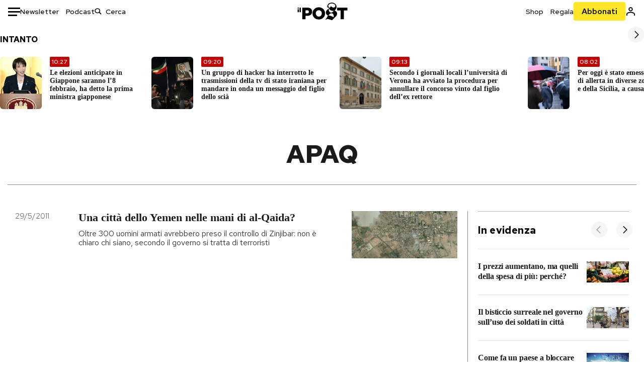

--- FILE ---
content_type: text/html; charset=utf-8
request_url: https://www.ilpost.it/tag/apaq/
body_size: 24769
content:
<!DOCTYPE html><html lang="it"><head><meta charSet="utf-8"/><meta name="viewport" content="width=device-width"/><link rel="canonical" href="https://www.ilpost.it/tag/apaq/"/><link rel="next" href="https://www.ilpost.it/tag/apaq/page/2"/><title>apaq - Il Post</title><meta name="description" content="Gli articoli, le rassegne, i blog, le foto, tutto quello che arriva dal mondo e dalla rete."/><link rel="shortcut icon" href="https://static-prod.cdnilpost.com/wp-content/uploads/favicon/favicon.ico"/><meta charSet="UTF-8"/><meta http-equiv="X-UA-Compatible" content="IE=Edge,chrome=1"/><meta name="viewport" content="width=device-width, initial-scale=1.0"/><meta name="facebook-domain-verification" content="slsnlbcm4qo9c07qj68ovcdlkbgcni"/><meta name="bitly-verification" content="41976f59b172"/><meta property="fb:admins" content="100006642246117"/><meta property="fb:admins" content="100008255266864"/><meta property="fb:admins" content="100001010538238"/><meta name="msapplication-TileImage" content="https://www.ilpost.it/wp-content/uploads/2017/09/cropped-ilpost-site-icon-270x270.png"/><meta name="robots" content="noindex, follow, max-image-preview:large, max-snippet:-1, max-video-preview:-1"/><meta property="og:locale" content="it_IT"/><meta property="og:type" content="article"/><meta property="og:title" content="apaq - Il Post"/><meta property="og:url" content="https://www.ilpost.it/tag/apaq"/><meta property="og:site_name" content="Il Post"/><meta property="og:image" content="https://www.ilpost.it/wp-content/uploads/2019/10/ilpost-anteprima-colore.png"/><meta property="og:image:width" content="800"/><meta property="og:image:height" content="420"/><meta property="og:image:type" content="image/png"/><meta name="twitter:card" content="summary_large_image"/><meta name="twitter:site" content="@ilpost"/><meta property="article:published_time" content="2011-05-29T12:17:39+02:00"/><meta property="article:modified_time" content="2011-05-29T12:17:39+02:00"/><link rel="shortcut icon" href="https://static-prod.cdnilpost.com/wp-content/uploads/favicon/favicon.ico"/><link rel="preconnect" href="//connect.facebook.net"/><link rel="apple-touch-icon" href="https://static-prod.cdnilpost.com/wp-content/uploads/favicon/apple-touch-icon.png"/><link rel="apple-touch-icon" sizes="57x57" href="https://static-prod.cdnilpost.com/wp-content/uploads/favicon/apple-touch-icon-57x57.png"/><link rel="apple-touch-icon" sizes="72x72" href="https://static-prod.cdnilpost.com/wp-content/uploads/favicon/apple-touch-icon-72x72.png"/><link rel="apple-touch-icon" sizes="76x76" href="https://static-prod.cdnilpost.com/wp-content/uploads/favicon/apple-touch-icon-76x76.png"/><link rel="apple-touch-icon" sizes="114x114" href="https://static-prod.cdnilpost.com/wp-content/uploads/favicon/apple-touch-icon-114x114.png"/><link rel="apple-touch-icon" sizes="120x120" href="https://static-prod.cdnilpost.com/wp-content/uploads/favicon/apple-touch-icon-120x120.png"/><link rel="apple-touch-icon" sizes="144x144" href="https://static-prod.cdnilpost.com/wp-content/uploads/favicon/apple-touch-icon-144x144.png"/><link rel="apple-touch-icon" sizes="152x152" href="https://static-prod.cdnilpost.com/wp-content/uploads/favicon/apple-touch-icon-152x152.png"/><link rel="apple-touch-icon" sizes="180x180" href="https://static-prod.cdnilpost.com/wp-content/uploads/favicon/apple-touch-icon-180x180.png"/><link rel="profile" href="http://gmpg.org/xfn/11"/><link rel="preconnect" href="https://www.google-analytics.com"/><link rel="preconnect" href="https://www.googletagmanager.com"/><link rel="icon" href="https://www.ilpost.it/wp-content/uploads/2017/09/cropped-ilpost-site-icon-32x32.png?x85328" sizes="32x32"/><link rel="icon" sizes="192x192" href="https://www.ilpost.it/wp-content/uploads/2017/09/cropped-ilpost-site-icon-192x192.png?x85328"/><link rel="apple-touch-icon" href="https://www.ilpost.it/wp-content/uploads/2017/09/cropped-ilpost-site-icon-180x180.png?x85328"/><script type="application/ld+json">{"@context":"https://schema.org","@graph":[{"@type":"Organization","@id":"https://www.ilpost.it/#organization","name":"il Post","url":"https://www.ilpost.it","sameAs":["https://www.facebook.com/ilpost/","https://www.instagram.com/il_post/","https://it.linkedin.com/company/il-post","https://www.youtube.com/ilpostvideo","https://twitter.com/ilpost"],"logo":{"@type":"ImageObject","@id":"https://www.ilpost.it/#logo","inLanguage":"it-IT","url":"https://www.ilpost.it/wp-content/uploads/2019/02/26733403_1811817465517366_4401223562549259052_n-1.png","contentUrl":"https://www.ilpost.it/wp-content/uploads/2019/02/26733403_1811817465517366_4401223562549259052_n-1.png","width":960,"height":960,"caption":"il Post"},"image":{"@id":"https://www.ilpost.it/#logo"}},{"@type":"WebSite","@id":"https://www.ilpost.it/#website","url":"https://www.ilpost.it","name":"Il Post","description":"Gli articoli, le rassegne, i blog, le foto, tutto quello che arriva dal mondo e dalla rete.","publisher":{"@id":"https://www.ilpost.it/#organization"},"potentialAction":[{"@type":"SearchAction","target":{"@type":"EntryPoint","urlTemplate":"https://www.ilpost.it/?s={search_term_string}"},"query-input":"required name=search_term_string"}],"inLanguage":"it-IT"},{"@type":"CollectionPage","@id":"https://www.ilpost.it/tag/apaq/#webpage","url":"https://www.ilpost.it/tag/apaq/","name":"apaq - Il Post","isPartOf":{"@id":"https://www.ilpost.it/#website"},"breadcrumb":{"@id":"https://www.ilpost.it/tag/apaq/#breadcrumb"},"inLanguage":"it-IT","potentialAction":[{"@type":"ReadAction","target":["https://www.ilpost.it/tag/apaq/"]}]},{"@type":"BreadcrumbList","@id":"https://www.ilpost.it/tag/apaq/#breadcrumb","itemListElement":[{"@type":"ListItem","position":1,"item":{"@id":"https://www.ilpost.it","name":"Home"}},{"@type":"ListItem","position":2,"item":{"@id":"https://www.ilpost.it/tag/apaq/","name":"apaq"}}]}]}</script><meta name="next-head-count" content="9"/><link rel="dns-prefetch" href="https://static-prod.cdnilpost.com/"/><link rel="preconnect" href="https://static-prod.cdnilpost.com/"/><link rel="preload" href="https://static-prod.cdnilpost.com/fonts/fonts.css" as="style"/><link rel="stylesheet" href="https://static-prod.cdnilpost.com/fonts/fonts.css"/><link rel="dns-prefetch preconnect" href="https://securepubads.g.doubleclick.net"/><link rel="preload" href="https://securepubads.g.doubleclick.net/tag/js/gpt.js" as="script"/><script id="theme-script" data-nscript="beforeInteractive">
    (function() {
      function applyTheme(theme) {
        document.documentElement.classList.remove('dark', 'light');
        if (theme === 'dark') {
          document.documentElement.classList.add('dark');
        } else if (theme === 'light') {
          document.documentElement.classList.add('light');
        }
      }
      const storedTheme = localStorage.getItem('theme');
      if (storedTheme !== null) {
        applyTheme(storedTheme);
      } else {
        const systemPrefersDark = window.matchMedia('(prefers-color-scheme: dark)').matches;
        const appliableTheme = "system" === "system"
          ? (systemPrefersDark ? 'dark' : 'light')
          : "system";
        applyTheme(appliableTheme);
        localStorage.setItem('theme', appliableTheme);
      }
    })();
  </script><link rel="preload" href="https://static-prod.ilpost.it/apps/taxonomy/_next/static/css/f009aef712e55a6a.css" as="style"/><link rel="stylesheet" href="https://static-prod.ilpost.it/apps/taxonomy/_next/static/css/f009aef712e55a6a.css" data-n-g=""/><link rel="preload" href="https://static-prod.ilpost.it/apps/taxonomy/_next/static/css/0162c21d162cc7ea.css" as="style"/><link rel="stylesheet" href="https://static-prod.ilpost.it/apps/taxonomy/_next/static/css/0162c21d162cc7ea.css" data-n-p=""/><link rel="preload" href="https://static-prod.ilpost.it/apps/taxonomy/_next/static/css/9aaf476b744fc5c7.css" as="style"/><link rel="stylesheet" href="https://static-prod.ilpost.it/apps/taxonomy/_next/static/css/9aaf476b744fc5c7.css" data-n-p=""/><noscript data-n-css=""></noscript><script defer="" nomodule="" src="https://static-prod.ilpost.it/apps/taxonomy/_next/static/chunks/polyfills-c67a75d1b6f99dc8.js"></script><script defer="" type="text/javascript" src="https://static-prod.cdnilpost.com/libs/manager-common-bi.js" data-nscript="beforeInteractive"></script><script src="https://static-prod.ilpost.it/apps/taxonomy/_next/static/chunks/webpack-c491b74d9638f1b1.js" defer=""></script><script src="https://static-prod.ilpost.it/apps/taxonomy/_next/static/chunks/framework-19f3649580393c10.js" defer=""></script><script src="https://static-prod.ilpost.it/apps/taxonomy/_next/static/chunks/main-400099f40ed5d97f.js" defer=""></script><script src="https://static-prod.ilpost.it/apps/taxonomy/_next/static/chunks/pages/_app-5f4789b3a422eaac.js" defer=""></script><script src="https://static-prod.ilpost.it/apps/taxonomy/_next/static/chunks/5a1939e3-ae0fe9ac9e14e0ee.js" defer=""></script><script src="https://static-prod.ilpost.it/apps/taxonomy/_next/static/chunks/a29ae703-ac6f591cde5a0b44.js" defer=""></script><script src="https://static-prod.ilpost.it/apps/taxonomy/_next/static/chunks/440-b24090f62235bbf6.js" defer=""></script><script src="https://static-prod.ilpost.it/apps/taxonomy/_next/static/chunks/319-0d2c10debda78169.js" defer=""></script><script src="https://static-prod.ilpost.it/apps/taxonomy/_next/static/chunks/pages/tag/%5B...slug%5D-5235679be015335f.js" defer=""></script><script src="https://static-prod.ilpost.it/apps/taxonomy/_next/static/3XXbDTwPMS9rS8d-nIMFZ/_buildManifest.js" defer=""></script><script src="https://static-prod.ilpost.it/apps/taxonomy/_next/static/3XXbDTwPMS9rS8d-nIMFZ/_ssgManifest.js" defer=""></script></head><body class="taxonomy content tag tag-apaq"><div id="__next"><header class="_site-header_1kqmu_1"><div class="_header-container_1kqmu_20"><div class="row _row-container_1kqmu_37"><div class="col _header-left_1kqmu_50"><div class="_menu-button_1kqmu_75 "><svg xmlns="http://www.w3.org/2000/svg" width="24" height="24" viewBox="0 0 24 24"><path fill="#0c0d0e" d="M24 11v3H0v-3h24Zm-6 7v3H0v-3h18Zm6-14v3H0V4h24Z"></path></svg></div><div class="_header-left-links_1kqmu_59"><a href="/newsletter/" class="_header-left-link_fv8mp_1">Newsletter</a><a href="/podcasts/" class="_header-left-link_fv8mp_1">Podcast</a></div><div class="_header-search_1kqmu_67"><div class="_search-box_1kqmu_67"><form name="" action="/cerca/" class="_search-form_1df8o_1"><button type="submit" class="_search-submit_1df8o_34" aria-label="Cerca"><svg xmlns="http://www.w3.org/2000/svg" width="14" height="13" fill="none" viewBox="0 0 14 13"><path d="m12.9529 11.5688-.3585.32-3.78515-3.37774c-.8367.65778-1.91247 1.06666-3.12768 1.06666C3.09176 9.57772 1 7.71106 1 5.39995c0-2.31112 2.09176-4.17778 4.68157-4.17778 2.5898 0 4.68153 1.86666 4.68153 4.17778 0 1.06666-.45816 2.04444-1.19526 2.79111l3.78506 3.37774Z"></path><path fill="#0c0d0e" d="m12.5944 11.8888-.5178.5802.5178.462.5177-.462-.5177-.5802ZM8.80925 8.51106l.51775-.58018-.48612-.43381-.51221.40268.48058.61131Zm.35859-.32-.55338-.54629-.57451.58197.61015.54449.51774-.58017Zm3.26736 2.79764-.3586.32 1.0355 1.1603.3586-.32-1.0355-1.1603Zm.6769.32L9.327 7.93088 8.29151 9.09123 12.0766 12.469l1.0355-1.1603ZM8.32867 7.89975c-.70356.5531-1.61107.90037-2.6471.90037v1.55518c1.3944 0 2.63842-.47048 3.60827-1.23293l-.96117-1.22262Zm-2.6471.90037c-2.24596 0-3.90397-1.5994-3.90397-3.40017H.2224c0 2.82144 2.52552 4.95535 5.45917 4.95535V8.80012ZM1.7776 5.39995c0-1.80078 1.65801-3.40018 3.90397-3.40018V.444568C2.74792.444568.2224 2.5785.2224 5.39995h1.5552Zm3.90397-3.40018c2.24596 0 3.90397 1.5994 3.90397 3.40018h1.55516c0-2.82145-2.52548-4.955382-5.45913-4.955382V1.99977Zm3.90397 3.40018c0 .8361-.35823 1.62401-.97108 2.24482l1.10676 1.09258c.86138-.87253 1.41948-2.04018 1.41948-3.3374H9.58554ZM8.6501 8.77123l3.7851 3.37777 1.0355-1.1603-3.78511-3.37782L8.6501 8.77123Z"></path></svg></button><input type="text" name="qs" placeholder="Cerca" class="_search-input_1df8o_9" value=""/></form></div></div></div><div class="col _header-center_1kqmu_84"><a href="/" class="_logo_1kqmu_93" aria-label="Il Post"><svg xmlns="http://www.w3.org/2000/svg" width="103" height="35" fill="none" viewBox="0 0 214 76"><path fill="#2a2522" d="M97.4012 59.6176c-1.5931.7261-3.3543 1.0896-5.2845 1.0896-1.9294 0-3.691-.3742-5.2832-1.1253-1.593-.7498-2.9561-1.7532-4.0892-3.0129-1.1348-1.2575-2.0148-2.7084-2.6429-4.3561-.6268-1.6439-.9396-3.3863-.9396-5.2253v-.1459c0-1.839.2999-3.5819.9036-5.2265.6023-1.6447 1.4712-3.0853 2.6047-4.3196 1.1352-1.2347 2.4867-2.2144 4.0548-2.941 1.5677-.7256 3.3174-1.0887 5.2481-1.0887 1.9294 0 3.691.3756 5.284 1.1262 1.5922.7511 2.967 1.7541 4.125 3.0116 1.157 1.2588 2.051 2.7123 2.678 4.3566.627 1.6451.942 3.388.942 5.2273v.1447c0 1.8398-.315 3.5814-.942 5.2253-.627 1.6464-1.496 3.0865-2.605 4.3203-1.111 1.2343-2.4612 2.2145-4.0538 2.9397Zm-16.219 11.7243c3.3199 1.3794 6.9285 2.0698 10.8272 2.0698 3.897 0 7.5056-.6904 10.8256-2.0698 3.321-1.3789 6.209-3.2665 8.662-5.6614 2.454-2.3958 4.367-5.2024 5.739-8.4212 1.371-3.2183 2.058-6.6429 2.058-10.2717v-.1459c0-3.6292-.687-7.0413-2.058-10.2364-1.372-3.1942-3.26-5.9759-5.666-8.3475-2.408-2.3708-5.27-4.2476-8.59-5.6262-3.3199-1.3798-6.9286-2.0689-10.8268-2.0689-3.897 0-7.5061.6891-10.826 2.0689-3.3212 1.3786-6.2078 3.2662-8.6628 5.6615-2.4536 2.3962-4.3667 5.2028-5.7379 8.4224-1.3717 3.2179-2.0569 6.6417-2.0569 10.2721v.1447c0 3.6297.6852 7.0418 2.0569 10.2356 1.3712 3.1937 3.2589 5.978 5.6663 8.3492 2.4052 2.3716 5.269 4.2459 8.5894 5.6248ZM47.2315 45.0853c-1.4262 1.1732-3.3937 1.7596-5.9035 1.7596h-6.6635v-13.284h6.5903c2.5589 0 4.5505.563 5.9767 1.6871 1.4229 1.124 2.1354 2.7649 2.1354 4.9189v.144c0 2.0112-.7125 3.603-2.1354 4.7744Zm-4.8901-23.0942H20.6136v49.9922h14.0509V57.6995h6.9528c3.1375 0 6.0473-.3801 8.7281-1.1423 2.6791-.76 4.9844-1.9035 6.9161-3.4275 1.9309-1.5236 3.4398-3.4043 4.5273-5.6421 1.0857-2.2375 1.6299-4.8329 1.6299-7.7842v-.1437c0-2.7607-.496-5.2362-1.4866-7.427-.9893-2.1896-2.4018-4.036-4.2366-5.535-1.8348-1.5002-4.0563-2.642-6.663-3.4279-2.6067-.7864-5.5041-1.1787-8.6911-1.1787ZM186.161 34.1319h-15.212V21.9911h44.471v12.1408h-15.209v37.8514h-14.05V34.1319ZM6.31675 26.2761H.587891v-4.285H6.31675v4.285Zm0 15.7119H.587891V29.1328H6.31675V41.988Zm2.86443 0H14.91V21.9911H9.18118V41.988Z"></path><path fill="#14b6d1" d="M148.429.565918c5.481 0 10.745 1.928282 14.534 5.353812 3.524 3.1847 5.782 7.65907 5.782 13.09737 0 6.7917-2.933 9.8388-5.426 12.4056-1.14 1.1735-2.201 2.2228-2.719 3.5733 2.816.7018 5.351 2.3119 7.214 4.4867 1.986 2.3192 3.207 5.2772 3.207 8.4561 0 7.7388-3.682 11.1072-8.971 15.8219-3.6 3.209-7.949 7.08-12.275 13.6173-.138.2083-.273.4156-.407.6219-.198-.1544-.392-.2981-.58-.4301-4.251-2.9837-14.867-6.3957-19.859-6.3957-2.371 0-3.612.9484-4.752 2.9197l-.162.2885-3.121-.931c4.081-5.2237 7.861-10.8997 10.769-16.917-2.714-1.4074-5.079-3.1242-6.725-5.3464-1.536-2.0742-2.458-4.5867-2.458-7.7075 0-6.7911 4.354-11.0115 9.371-14.9337l.369-.2865.883-.6793 1.425-1.0868c3.854-2.9448 7.659-5.9653 9.458-10.2652.159-.3802.301-.7653.426-1.1542.247.3306.503.6539.765.9694 2.568 3.0939 5.946 5.7251 9.969 5.7251 2.272 0 4.525-.6243 6.117-1.9913 1.322-1.1354 2.164-2.7906 2.164-5.0017 0-3.261-1.679-5.68339-4.014-7.39643-3.211-2.35624-7.657-3.40072-10.984-3.40072-3.874 0-7.717 1.11069-10.643 3.0501-2.649 1.75569-4.551 4.19485-4.946 7.12065-.231 1.7185.419 3.0888 1.302 4.0578.89.976 2.238 1.2772 3.727 1.2772.412 0 .813-.0231 1.197-.0769-.149.4291-.354.8464-.622 1.2289-1.059 1.5152-2.938 2.242-4.154 2.242-1.911 0-3.209-.731-4.08-1.7318-1.189-1.366-1.565-3.2848-1.533-4.6485.111-4.7497 2.281-8.68312 5.754-11.45955 3.562-2.84756 8.511-4.473032 13.998-4.473032ZM146.886 46.4527c-2.697 0-5.364 1.1485-7.666 2.9063-2.27 1.7331-4.189 4.0637-5.436 6.5263 7.844.2861 15.211 3.5041 21.913 7.775.794-1.3684 1.002-3.0693 1.002-4.6016 0-3.4358-.906-6.8495-2.82-9.2704-1.603-2.027-3.922-3.3356-6.993-3.3356Zm-10.518-18.6415c-.323.2605-.553.6022-.719.9815-.35.7988-.433 1.7584-.433 2.6181 0 3.0199 1.151 6.2814 3.136 8.6771 1.716 2.0704 4.065 3.4969 6.851 3.4969 2.464 0 4.896-1.1718 6.976-2.8735 1.861-1.522 3.445-3.475 4.52-5.45-1.377.5-2.958.7224-4.44.7224-5.943 0-11.899-3.7955-15.891-8.1725Z"></path></svg></a></div><div class="col _header-right_1kqmu_108"><div class="col-xs-5 _header-right-links_1kqmu_116"><a href="https://abbonati.ilpost.it/negozio/" class="_header-right-link_1b8c4_1" id="link_shop_header">Shop</a><a href="https://abbonati.ilpost.it/regala-il-post/" class="_header-right-link_1b8c4_1" id="link_regalo_header">Regala</a></div><div class="col-xs-3 _subscribe-button-container_1kqmu_131"><a href="https://abbonati.ilpost.it" id="button_abbonamento_header" data-ga="click" data-ga-event="button_abbonamento" class="_subscribe-button_19e5e_1" aria-label="Abbonati al Post">Abbonati</a></div><div class="col-xs-1 _user-status_1kqmu_139"><a href="" rel="nofollow" id="icon_login_header" aria-label="Accedi"><svg xmlns="http://www.w3.org/2000/svg" width="21" height="21" viewBox="0 0 24 24"><path fill="#0c0d0e" d="M21.6 17.9997v3.6h-2.28v-3.6c0-.72-3.72-2.52-7.32-2.52-3.59998 0-7.31998 1.8-7.31998 2.52v3.6h-2.28v-3.6c0-3.24 6.36001-4.8 9.59998-4.8 3.24 0 9.6 1.56 9.6 4.8Z"></path><path fill="#0c0d0e" d="M12 4.6799c1.44 0 2.52 1.08 2.52 2.52s-1.08 2.52-2.52 2.52-2.51999-1.08-2.51999-2.52S10.56 4.6799 12 4.6799Zm0-2.28c-2.63999 0-4.79999 2.16-4.79999 4.8 0 2.64 2.16 4.8 4.79999 4.8 2.64 0 4.8-2.16 4.8-4.8 0-2.64-2.16-4.8-4.8-4.8Z"></path></svg></a></div></div></div><nav class="_main-menu_1s4c7_1 "><ul><li class="_sidebar-search_1s4c7_37"><form name="" action="https://ilpost.it/cerca/" class="_search-form_1e0mi_1"><input type="text" name="qs" placeholder="Cerca" class="_search-input_1e0mi_6 _old-version_1e0mi_20" value=""/><button type="submit" class="_search-submit_1e0mi_30" aria-label="Cerca"><svg xmlns="http://www.w3.org/2000/svg" width="20" height="18" fill="none" viewBox="0 0 14 13"><path d="m12.9529 11.5688-.3585.32-3.78515-3.37774c-.8367.65778-1.91247 1.06666-3.12768 1.06666C3.09176 9.57772 1 7.71106 1 5.39995c0-2.31112 2.09176-4.17778 4.68157-4.17778 2.5898 0 4.68153 1.86666 4.68153 4.17778 0 1.06666-.45816 2.04444-1.19526 2.79111l3.78506 3.37774Z"></path><path fill="#0c0d0e" d="m12.5944 11.8888-.5178.5802.5178.462.5177-.462-.5177-.5802ZM8.80925 8.51106l.51775-.58018-.48612-.43381-.51221.40268.48058.61131Zm.35859-.32-.55338-.54629-.57451.58197.61015.54449.51774-.58017Zm3.26736 2.79764-.3586.32 1.0355 1.1603.3586-.32-1.0355-1.1603Zm.6769.32L9.327 7.93088 8.29151 9.09123 12.0766 12.469l1.0355-1.1603ZM8.32867 7.89975c-.70356.5531-1.61107.90037-2.6471.90037v1.55518c1.3944 0 2.63842-.47048 3.60827-1.23293l-.96117-1.22262Zm-2.6471.90037c-2.24596 0-3.90397-1.5994-3.90397-3.40017H.2224c0 2.82144 2.52552 4.95535 5.45917 4.95535V8.80012ZM1.7776 5.39995c0-1.80078 1.65801-3.40018 3.90397-3.40018V.444568C2.74792.444568.2224 2.5785.2224 5.39995h1.5552Zm3.90397-3.40018c2.24596 0 3.90397 1.5994 3.90397 3.40018h1.55516c0-2.82145-2.52548-4.955382-5.45913-4.955382V1.99977Zm3.90397 3.40018c0 .8361-.35823 1.62401-.97108 2.24482l1.10676 1.09258c.86138-.87253 1.41948-2.04018 1.41948-3.3374H9.58554ZM8.6501 8.77123l3.7851 3.37777 1.0355-1.1603-3.78511-3.37782L8.6501 8.77123Z"></path></svg></button></form></li><li class="_menu-section-header_1s4c7_41"><a href="https://www.ilpost.it"><svg xmlns="http://www.w3.org/2000/svg" width="21" height="21" fill="none" viewBox="0 0 24 24"><path fill="#0c0d0e" d="M12 1C5.95 1 1 5.95 1 12s4.95 11 11 11 11-4.95 11-11S18.05 1 12 1Zm-1.1 19.69C6.61 20.14 3.2 16.4 3.2 12c0-.66.11-1.32.22-1.98L8.7 15.3v1.1c0 1.21.99 2.2 2.2 2.2v2.09Zm7.59-2.75c-.33-.88-1.1-1.54-2.09-1.54h-1.1v-3.3c0-.66-.44-1.1-1.1-1.1H7.6V9.8h2.2c.66 0 1.1-.44 1.1-1.1V6.5h2.2c1.21 0 2.2-.99 2.2-2.2v-.44c3.19 1.32 5.5 4.51 5.5 8.14 0 2.31-.88 4.4-2.31 5.94Z"></path></svg>Home</a><ul class="_home-menu_d9ck1_1"><li class="_second-level-menu_d9ck1_10"><a href="https://www.ilpost.it/italia/" class="_menu-item_1gx6z_1 ">Italia</a></li><li class="_second-level-menu_d9ck1_10"><a href="https://www.ilpost.it/mondo/" class="_menu-item_1gx6z_1 ">Mondo</a></li><li class="_second-level-menu_d9ck1_10"><a href="https://www.ilpost.it/politica/" class="_menu-item_1gx6z_1 ">Politica</a></li><li class="_second-level-menu_d9ck1_10"><a href="https://www.ilpost.it/tecnologia/" class="_menu-item_1gx6z_1 ">Tecnologia</a></li><li class="_second-level-menu_d9ck1_10"><a href="https://www.ilpost.it/internet/" class="_menu-item_1gx6z_1 ">Internet</a></li><li class="_second-level-menu_d9ck1_10"><a href="https://www.ilpost.it/scienza/" class="_menu-item_1gx6z_1 ">Scienza</a></li><li class="_second-level-menu_d9ck1_10"><a href="https://www.ilpost.it/cultura/" class="_menu-item_1gx6z_1 ">Cultura</a></li><li class="_second-level-menu_d9ck1_10"><a href="https://www.ilpost.it/economia/" class="_menu-item_1gx6z_1 ">Economia</a></li><li class="_second-level-menu_d9ck1_10"><a href="https://www.ilpost.it/sport/" class="_menu-item_1gx6z_1 ">Sport</a></li><li class="_second-level-menu_d9ck1_10"><a href="https://www.ilpost.it/moda/" class="_menu-item_1gx6z_1 ">Moda</a></li><li class="_second-level-menu_d9ck1_10"><a href="https://www.ilpost.it/libri/" class="_menu-item_1gx6z_1 ">Libri</a></li><li class="_second-level-menu_d9ck1_10"><a href="https://www.ilpost.it/consumismi/" class="_menu-item_1gx6z_1 ">Consumismi</a></li><li class="_second-level-menu_d9ck1_10"><a href="https://www.ilpost.it/storie-idee/" class="_menu-item_1gx6z_1 ">Storie/Idee</a></li><li class="_second-level-menu_d9ck1_10"><a href="https://www.ilpost.it/ok-boomer/" class="_menu-item_1gx6z_1 ">Ok Boomer!</a></li><li class="_second-level-menu_d9ck1_10"><a href="https://www.ilpost.it/media/" class="_menu-item_1gx6z_1 ">Media</a></li><li class="_second-level-menu_d9ck1_10"><a href="https://www.ilpost.it/europa/" class="_menu-item_1gx6z_1 ">Europa</a></li><li class="_second-level-menu_d9ck1_10"><a href="https://www.ilpost.it/altrecose/" class="_menu-item_1gx6z_1 ">Altrecose</a></li></ul><ul id="menu-navi-main" class="menu"></ul></li><li class="_menu-section-header_1s4c7_41"><a href="https://www.ilpost.it/podcasts/"><svg xmlns="http://www.w3.org/2000/svg" width="21" height="21" viewBox="0 0 24 24"><path fill="#0c0d0e" d="M12.5 14.8947c2.0643 0 3.6429-1.5052 3.6429-3.4736V4.47368C16.1429 2.50526 14.5643 1 12.5 1c-2.0643 0-3.64286 1.50526-3.64286 3.47368v6.94742c0 1.9684 1.57856 3.4736 3.64286 3.4736Zm0 2.4316c-3.4 0-6.43571-2.4316-6.43571-5.9052H4c0 3.9368 3.27857 7.1789 7.2857 7.7578V23h2.4286v-3.8211C17.7214 18.6 21 15.3579 21 11.4211h-2.0643c0 3.4736-3.0357 5.9052-6.4357 5.9052Z"></path></svg>Podcast</a></li><li class="_menu-section-header_1s4c7_41"><a href="https://www.ilpost.it/newsletter"><svg xmlns="http://www.w3.org/2000/svg" width="21" height="21" viewBox="0 0 24 24"><path fill="#0c0d0e" d="M20 3.5c1.6569 0 3 1.34315 3 3v11c0 1.6569-1.3431 3-3 3H4c-1.65685 0-3-1.3431-3-3v-11c0-1.65685 1.34315-3 3-3h16Zm0 2H4c-.3423 0-.64444.17199-.8247.43427l8.827 5.39473 8.8496-5.35305C20.6758 5.69036 20.3601 5.5 20 5.5Zm1 2.7239-8.4824 5.1317c-.3196.1934-.7204.1925-1.0391-.0024L3 8.17114V17.5c0 .5523.44772 1 1 1h16c.5523 0 1-.4477 1-1V8.2239Z"></path></svg>Newsletter</a></li><li class="_menu-section-header_1s4c7_41"><a href="https://www.ilpost.it/preferiti/"><svg xmlns="http://www.w3.org/2000/svg" width="21" height="21" viewBox="0 0 24 24"><path fill="#0c0d0e" d="M20 2.9918C20 1.8975 19.096 1 17.9932 1H6.00685C4.90117 1 4 1.88821 4 2.9918v18.9006l.00525.108c.07281.7453.89033 1.2597 1.61797.7872L12 18.647l6.3768 4.1406c.7289.4734 1.6232-.0757 1.6232-.8952V2.9918Zm-2.0057.00858c.0021.00093.0057.00252.0057-.00858V20.159l-5.4554-3.5431L12 16.2622l-.5446.3537L6 20.158V2.99603C6.00012 2.9996 6.00107 3 6.00685 3H17.9932c.0002 0 .0006.00017.0011.00038ZM6 2.99603V2.9918c0 .00063 0 .00121-.00001.00175-.00001.00096-.00001.00178.00001.00248Z"></path></svg>I miei preferiti</a></li><li class="_menu-section-header_1s4c7_41"><a href="https://www.ilpost.it/negozio/"><svg xmlns="http://www.w3.org/2000/svg" width="21" height="21" viewBox="0 0 24 24"><path fill="#0c0d0e" fill-rule="evenodd" d="M16.9671 5.78939C17.0064 3.1706 14.7725 1.03656 12.0136 1c-2.78535.03656-5.01918 2.1706-4.97976 4.80435l-.00003 1.19556H2.5V18.7568c0 1.7911 1.45199 3.2431 3.2431 3.2431h12.5138c1.7911 0 3.2431-1.452 3.2431-3.2431V6.99991h-4.5329V5.78939Zm-2 3.21052v1.63159c0 .5523.4477 1 1 1 .5522 0 1-.4477 1-1V8.99991H19.5v9.75689c0 .6866-.5566 1.2431-1.2431 1.2431H5.7431l-.1271-.0064c-.62684-.0637-1.116-.5931-1.116-1.2367V8.99991h2.53377l-.00004 1.63159c0 .5523.44772 1 1 1 .55229 0 1-.4477 1-1V8.99991h5.93337Zm0-2 .0001-1.22549c.0223-1.49355-1.2952-2.75227-2.9536-2.7746-1.6848.02233-3.00234 1.28105-2.97987 2.78957v1.21052h5.93337Z" clip-rule="evenodd"></path></svg>Shop</a></li><li class="_menu-section-header_1s4c7_41"><a href="https://www.ilpost.it/calendario/"><svg width="20px" height="19px" viewBox="0 0 20 19" version="1.1" xmlns="http://www.w3.org/2000/svg"><g id="Page-1" stroke="none" stroke-width="1" fill="none" fill-rule="evenodd"><g id="Artboard" transform="translate(-72, -789)" fill="#0c0d0e" fill-rule="nonzero"><g id="ICN-Calendar-Outline" transform="translate(73, 790)"><path d="M12.375,-1 C12.9272847,-1 13.375,-0.55228475 13.375,0 L13.375,1 L15.75,1 C17.5086787,1 19,2.24275204 19,3.875 L19,15.125 C19,16.7572691 17.5086885,18 15.75,18 L2.25,18 C0.491283167,18 -1,16.7572774 -1,15.125 L-1,3.875 C-1,2.24274373 0.491293054,1 2.25,1 L4.625,1 L4.625,0 C4.625,-0.55228475 5.07271525,-1 5.625,-1 C6.17728475,-1 6.625,-0.55228475 6.625,0 L6.625,1 L11.375,1 L11.375,0 C11.375,-0.55228475 11.8227153,-1 12.375,-1 Z M17,9 L1,9 L1,15.125 C1,15.5638275 1.52341266,16 2.25,16 L15.75,16 C16.4765633,16 17,15.5638128 17,15.125 L17,9 Z M11.375,3 L6.625,3 L6.625,4 C6.625,4.55228475 6.17728475,5 5.625,5 C5.07271525,5 4.625,4.55228475 4.625,4 L4.625,3 L2.25,3 C1.52342608,3 1,3.43618824 1,3.875 L1,7 L17,7 L17,3.875 C17,3.43620295 16.4765498,3 15.75,3 L13.375,3 L13.375,4 C13.375,4.55228475 12.9272847,5 12.375,5 C11.8227153,5 11.375,4.55228475 11.375,4 L11.375,3 Z"></path></g></g></g></svg>Calendario</a></li><li class="_menu-section-header_1s4c7_41"><a href=""><svg xmlns="http://www.w3.org/2000/svg" width="21" height="21" viewBox="0 0 24 24"><path fill="#0c0d0e" d="M21.6 17.9997v3.6h-2.28v-3.6c0-.72-3.72-2.52-7.32-2.52-3.59998 0-7.31998 1.8-7.31998 2.52v3.6h-2.28v-3.6c0-3.24 6.36001-4.8 9.59998-4.8 3.24 0 9.6 1.56 9.6 4.8Z"></path><path fill="#0c0d0e" d="M12 4.6799c1.44 0 2.52 1.08 2.52 2.52s-1.08 2.52-2.52 2.52-2.51999-1.08-2.51999-2.52S10.56 4.6799 12 4.6799Zm0-2.28c-2.63999 0-4.79999 2.16-4.79999 4.8 0 2.64 2.16 4.8 4.79999 4.8 2.64 0 4.8-2.16 4.8-4.8 0-2.64-2.16-4.8-4.8-4.8Z"></path></svg>Area Personale</a><ul><li><a href="">Entra</a></li></ul></li></ul></nav></div></header><script type="text/javascript">window._ilpost_datalayer =  {"pageType":"archivio","pageTitle":"apaq - Il Post","pageCategory":[],"tags":["apaq"],"adult":"0","brand":"ilpost","channel":"","bs-channel":"","isApp":"0"};</script><script type="text/javascript">var __CONTEXT__ =  {"pageType":"archivio","pageTitle":"apaq - Il Post","pageCategory":[],"tags":["apaq"],"adult":"0","brand":"ilpost","channel":"","bs-channel":"","isApp":"0"};</script><div data-id="interstitial@desktop@ros" data-format="interstitial" data-device="desktop" data-section="ros" data-ilpostadv-hb="true" data-is-app="false" class="adv-hb_ilpost-adv-hb__eFyXJ undefined "><script type="text/ad-init" data-ad--id="interstitial@desktop@ros" data-ad="true" data-ad--source="ilpost.it" data-ad--format="interstitial" data-ad--device="desktop" data-ad--section="ros" data-ad--size-fluid="true" data-ad--render--async-html="true" data--context="true" data--channel="Annunci,Blog,Cibo,Cucina,Diretta,Eventi,Fan,Formazione,Gossip,Info,Lotto e Superenalotto,Oroscopo,Partner,Persone,Speciale,Test,Viaggi,Video" data--visibility="anonymous"></script></div><div data-id="interstitial@mobile@ros" data-format="interstitial" data-device="mobile" data-section="ros" data-ilpostadv-hb="true" data-is-app="false" class="adv-hb_ilpost-adv-hb__eFyXJ undefined "><script type="text/ad-init" data-ad--id="interstitial@mobile@ros" data-ad="true" data-ad--source="ilpost.it" data-ad--format="interstitial" data-ad--device="mobile" data-ad--section="ros" data-ad--size-fluid="true" data-ad--render--async-html="true" data--context="false" data--channel="Annunci,Blog,Cibo,Cucina,Diretta,Eventi,Fan,Formazione,Gossip,Info,Lotto e Superenalotto,Oroscopo,Partner,Persone,Speciale,Test,Viaggi,Video" data--visibility="anonymous"></script></div><div data-id="skin@mobile@ros" data-format="skin" data-device="mobile" data-section="ros" data-ilpostadv-hb="true" data-is-app="false" class="adv-hb_ilpost-adv-hb__eFyXJ adv-hb_ilpost-adv-hb-skin__20Xn_ "><script type="text/ad-init" data-ad--id="skin@mobile@ros" data-ad="true" data-ad--source="ilpost.it" data-ad--format="skin" data-ad--device="mobile" data-ad--section="ros" data-ad--size-fluid="true" data-ad--render--async-html="true" data--context="false" data--channel="Annunci,Blog,Cibo,Cucina,Diretta,Eventi,Fan,Formazione,Gossip,Info,Lotto e Superenalotto,Oroscopo,Partner,Persone,Speciale,Test,Viaggi,Video" data--visibility="anonymous"></script></div><div data-id="skin@desktop@ros" data-format="skin" data-device="desktop" data-section="ros" data-ilpostadv-hb="true" data-is-app="false" class="adv-hb_ilpost-adv-hb__eFyXJ adv-hb_ilpost-adv-hb-skin__20Xn_ "><script type="text/ad-init" data-ad--id="skin@desktop@ros" data-ad="true" data-ad--source="ilpost.it" data-ad--format="skin" data-ad--device="desktop" data-ad--section="ros" data-ad--size-fluid="true" data-ad--render--async-html="true" data--context="false" data--channel="Annunci,Blog,Cibo,Cucina,Diretta,Eventi,Fan,Formazione,Gossip,Info,Lotto e Superenalotto,Oroscopo,Partner,Persone,Speciale,Test,Viaggi,Video" data--visibility="anonymous"></script></div><div id="mapp_header_box" class="adv-mapp_mapp__sXmhC widget widget_mapp_widget"></div><div id="ilpost_gam_header_box" class="adv_gam adv-gam_adv_ilpost__kDvYt"></div><div class="_generic-slider-container_zvser_1 _bits-container_zvser_54 content-size-s" id="generic-slider-bits"><div class="_generic-slider-title_zvser_15 _bits_zvser_32"><a href="/bits/"><h3 class="_slider-title_zvser_115" aria-label="Intanto" style="font-size:16px;font-weight:700">Intanto</h3></a></div><div class="_loading-container_shx50_1"><svg xmlns="http://www.w3.org/2000/svg" width="24" height="24" viewBox="0 0 512 512"><path d="M275.682 147.999c0 10.864-8.837 19.661-19.682 19.661-10.875 0-19.681-8.796-19.681-19.661V51.364c0-10.885 8.806-19.661 19.681-19.661 10.844 0 19.682 8.776 19.682 19.661v96.635zm0 312.616c0 10.865-8.837 19.682-19.682 19.682-10.875 0-19.681-8.817-19.681-19.682v-96.604c0-10.885 8.806-19.681 19.681-19.681 10.844 0 19.682 8.796 19.682 19.682v96.604zM147.978 236.339c10.885 0 19.681 8.755 19.681 19.641 0 10.885-8.796 19.702-19.681 19.702H51.354c-10.864 0-19.661-8.817-19.661-19.702 0-10.885 8.796-19.641 19.661-19.641h96.624zm312.637 0c10.865 0 19.682 8.755 19.682 19.641 0 10.885-8.817 19.702-19.682 19.702h-96.584c-10.885 0-19.722-8.817-19.722-19.702 0-10.885 8.837-19.641 19.722-19.641h96.584zm-267.069-70.636c7.69 7.66 7.68 20.142 0 27.822-7.701 7.701-20.162 7.701-27.853.02l-68.311-68.322c-7.68-7.701-7.68-20.142 0-27.863 7.68-7.68 20.121-7.68 27.822 0l68.342 68.342zm221.051 221.072c7.7 7.68 7.7 20.163.021 27.863-7.7 7.659-20.142 7.659-27.843-.062l-68.311-68.26c-7.68-7.7-7.68-20.204 0-27.863 7.68-7.7 20.163-7.7 27.842 0l68.291 68.322zm-248.903-68.311c7.69-7.7 20.153-7.7 27.853 0 7.68 7.659 7.69 20.163 0 27.863l-68.342 68.322c-7.67 7.659-20.142 7.659-27.822-.062-7.68-7.68-7.68-20.122 0-27.801l68.311-68.322zM386.775 97.362c7.7-7.68 20.142-7.68 27.822 0 7.7 7.68 7.7 20.183.021 27.863l-68.322 68.311c-7.68 7.68-20.163 7.68-27.843-.02-7.68-7.68-7.68-20.162 0-27.822l68.322-68.332z"></path></svg></div></div><main class="container" id="main-content"><div class="_taxonomy-title_uxhuc_1 _centered_uxhuc_21 undefined"><h1 class="">apaq</h1></div><div class="row index_row-wrap__aFB00 index_row-two-cols__Uv03O"><div class="col col-xl-9 index_home-left__ikJqd"><article class="_taxonomy-item_u1zxv_1 _opener_u1zxv_17"><a href="https://www.ilpost.it/2011/05/29/zinjibar-yemen/"><time class="_taxonomy-item__time_u1zxv_41 col-lg-1 col-sm-12">29/05/2011</time><div class="_taxonomy-item__content_u1zxv_57 col-lg-7 col-8"><h2 class="_article-title_vvjfb_7" style="font-size:22px;font-weight:700">Una città dello Yemen nelle mani di al-Qaida?</h2><p class="_article-paragraph_va32j_1 undefined" style="font-size:16px;line-height:18px;font-weight:400;color:var(--Greyscale-Text-Summary)">Oltre 300 uomini armati avrebbero preso il controllo di Zinjibar: non è chiaro chi siano, secondo il governo si tratta di terroristi</p></div><figure class="_taxonomy-item__image_u1zxv_73 col-lg-3 col-3"><img src="https://www.ilpost.it/wp-content/uploads/2011/05/zinyemen.jpg" alt="Una città dello Yemen nelle mani di al-Qaida?" loading="lazy" decoding="async"/></figure></a></article><div class="index_pagination-base__sCpLU"></div></div><aside class="col col-xl-3 index_sidebar__20cRt"><div data-id="skin@desktop@ros" data-format="skin" data-device="desktop" data-section="ros" data-ilpostadv-hb="true" data-is-app="false" class="adv-hb_ilpost-adv-hb__eFyXJ adv-hb_ilpost-adv-hb-skin__20Xn_ "><script type="text/ad-init" data-ad--id="skin@desktop@ros" data-ad="true" data-ad--source="ilpost.it" data-ad--format="skin" data-ad--device="desktop" data-ad--section="ros" data-ad--size-fluid="true" data-ad--render--async-html="true" data--context="false" data--channel="Cinema,Citazioni,Cultura,MUsica,Scuola" data--visibility="anonymous"></script></div><div id="ilpost_gam_hp_sidebar" class="adv_gam adv-gam_adv_ilpost__kDvYt"></div><div id="mapp_hp_sidebar" class="adv-mapp_mapp__sXmhC widget widget_mapp_widget"></div><div id="ilpost_gam_taxonomy_300_250" class="adv_gam adv-gam_adv_ilpost__kDvYt"></div><div class="_sidebar-slider-container_zvser_309  content-size-s" id="sidebar-slider-lanci"><div class="_sidebar-slider-title_zvser_319 undefined"><h3 class="_slider-title_zvser_115" aria-label="In evidenza" style="font-size:16px;font-weight:700">In evidenza</h3></div><div class="_loading-container_shx50_1"><svg xmlns="http://www.w3.org/2000/svg" width="24" height="24" viewBox="0 0 512 512"><path d="M275.682 147.999c0 10.864-8.837 19.661-19.682 19.661-10.875 0-19.681-8.796-19.681-19.661V51.364c0-10.885 8.806-19.661 19.681-19.661 10.844 0 19.682 8.776 19.682 19.661v96.635zm0 312.616c0 10.865-8.837 19.682-19.682 19.682-10.875 0-19.681-8.817-19.681-19.682v-96.604c0-10.885 8.806-19.681 19.681-19.681 10.844 0 19.682 8.796 19.682 19.682v96.604zM147.978 236.339c10.885 0 19.681 8.755 19.681 19.641 0 10.885-8.796 19.702-19.681 19.702H51.354c-10.864 0-19.661-8.817-19.661-19.702 0-10.885 8.796-19.641 19.661-19.641h96.624zm312.637 0c10.865 0 19.682 8.755 19.682 19.641 0 10.885-8.817 19.702-19.682 19.702h-96.584c-10.885 0-19.722-8.817-19.722-19.702 0-10.885 8.837-19.641 19.722-19.641h96.584zm-267.069-70.636c7.69 7.66 7.68 20.142 0 27.822-7.701 7.701-20.162 7.701-27.853.02l-68.311-68.322c-7.68-7.701-7.68-20.142 0-27.863 7.68-7.68 20.121-7.68 27.822 0l68.342 68.342zm221.051 221.072c7.7 7.68 7.7 20.163.021 27.863-7.7 7.659-20.142 7.659-27.843-.062l-68.311-68.26c-7.68-7.7-7.68-20.204 0-27.863 7.68-7.7 20.163-7.7 27.842 0l68.291 68.322zm-248.903-68.311c7.69-7.7 20.153-7.7 27.853 0 7.68 7.659 7.69 20.163 0 27.863l-68.342 68.322c-7.67 7.659-20.142 7.659-27.822-.062-7.68-7.68-7.68-20.122 0-27.801l68.311-68.322zM386.775 97.362c7.7-7.68 20.142-7.68 27.822 0 7.7 7.68 7.7 20.183.021 27.863l-68.322 68.311c-7.68 7.68-20.163 7.68-27.843-.02-7.68-7.68-7.68-20.162 0-27.822l68.322-68.332z"></path></svg></div></div><div class="_sidebar-slider-container_zvser_309  content-size-s" id="sidebar-slider-flashes"><div class="_sidebar-slider-title_zvser_319 undefined"><a href="/flashes/"><h3>Fla<svg fill="none" viewBox="0 0 50.126999 77.433983" width="12" height="18.537072132"><defs id="defs10"></defs><path fill="#0c0d0e" d="m 27.535,0 c 5.481,0 10.745,1.928282 14.534,5.353812 3.524,3.1847 5.782,7.65907 5.782,13.09737 0,6.7917 -2.933,9.8388 -5.426,12.4056 -1.14,1.1735 -2.201,2.2228 -2.719,3.5733 2.816,0.7018 5.351,2.3119 7.214,4.4867 1.986,2.3192 3.207,5.2772 3.207,8.4561 0,7.7388 -3.682,11.1072 -8.971,15.8219 -3.6,3.209 -7.949,7.08 -12.275,13.6173 -0.138,0.2083 -0.273,0.4156 -0.407,0.6219 -0.198,-0.1544 -0.392,-0.2981 -0.58,-0.4301 -4.251,-2.9837 -14.867,-6.3957 -19.859,-6.3957 -2.371,0 -3.612,0.9484 -4.752,2.9197 l -0.162,0.2885 -3.121,-0.931 c 4.081,-5.2237 7.861,-10.8997 10.769,-16.917 -2.714,-1.4074 -5.079,-3.1242 -6.725,-5.3464 -1.536,-2.0742 -2.458,-4.5867 -2.458,-7.7075 0,-6.7911 4.354,-11.0115 9.371,-14.9337 l 0.369,-0.2865 0.883,-0.6793 1.425,-1.0868 c 3.854,-2.9448 7.659,-5.9653 9.458,-10.2652 0.159,-0.3802 0.301,-0.7653 0.426,-1.1542 0.247,0.3306 0.503,0.6539 0.765,0.9694 2.568,3.0939 5.946,5.7251 9.969,5.7251 2.272,0 4.525,-0.6243 6.117,-1.9913 1.322,-1.1354 2.164,-2.7906 2.164,-5.0017 0,-3.261 -1.679,-5.68339 -4.014,-7.39643 -3.211,-2.35624 -7.657,-3.40072 -10.984,-3.40072 -3.874,0 -7.717,1.11069 -10.643,3.0501 -2.649,1.75569 -4.551,4.19485 -4.946,7.12065 -0.231,1.7185 0.419,3.0888 1.302,4.0578 0.89,0.976 2.238,1.2772 3.727,1.2772 0.412,0 0.813,-0.0231 1.197,-0.0769 -0.149,0.4291 -0.354,0.8464 -0.622,1.2289 -1.059,1.5152 -2.938,2.242 -4.154,2.242 -1.911,0 -3.209,-0.731 -4.08,-1.7318 -1.189,-1.366 -1.565,-3.2848 -1.533,-4.6485 0.111,-4.7497 2.281,-8.68312 5.754,-11.45955 C 17.099,1.625472 22.048,0 27.535,0 Z m -1.543,45.886782 c -2.697,0 -5.364,1.1485 -7.666,2.9063 -2.27,1.7331 -4.189,4.0637 -5.436,6.5263 7.844,0.2861 15.211,3.5041 21.913,7.775 0.794,-1.3684 1.002,-3.0693 1.002,-4.6016 0,-3.4358 -0.906,-6.8495 -2.82,-9.2704 -1.603,-2.027 -3.922,-3.3356 -6.993,-3.3356 z m -10.518,-18.6415 c -0.323,0.2605 -0.553,0.6022 -0.719,0.9815 -0.35,0.7988 -0.433,1.7584 -0.433,2.6181 0,3.0199 1.151,6.2814 3.136,8.6771 1.716,2.0704 4.065,3.4969 6.851,3.4969 2.464,0 4.896,-1.1718 6.976,-2.8735 1.861,-1.522 3.445,-3.475 4.52,-5.45 -1.377,0.5 -2.958,0.7224 -4.44,0.7224 -5.943,0 -11.899,-3.7955 -15.891,-8.1725 z"></path></svg>hes</h3></a></div><div class="_loading-container_shx50_1"><svg xmlns="http://www.w3.org/2000/svg" width="24" height="24" viewBox="0 0 512 512"><path d="M275.682 147.999c0 10.864-8.837 19.661-19.682 19.661-10.875 0-19.681-8.796-19.681-19.661V51.364c0-10.885 8.806-19.661 19.681-19.661 10.844 0 19.682 8.776 19.682 19.661v96.635zm0 312.616c0 10.865-8.837 19.682-19.682 19.682-10.875 0-19.681-8.817-19.681-19.682v-96.604c0-10.885 8.806-19.681 19.681-19.681 10.844 0 19.682 8.796 19.682 19.682v96.604zM147.978 236.339c10.885 0 19.681 8.755 19.681 19.641 0 10.885-8.796 19.702-19.681 19.702H51.354c-10.864 0-19.661-8.817-19.661-19.702 0-10.885 8.796-19.641 19.661-19.641h96.624zm312.637 0c10.865 0 19.682 8.755 19.682 19.641 0 10.885-8.817 19.702-19.682 19.702h-96.584c-10.885 0-19.722-8.817-19.722-19.702 0-10.885 8.837-19.641 19.722-19.641h96.584zm-267.069-70.636c7.69 7.66 7.68 20.142 0 27.822-7.701 7.701-20.162 7.701-27.853.02l-68.311-68.322c-7.68-7.701-7.68-20.142 0-27.863 7.68-7.68 20.121-7.68 27.822 0l68.342 68.342zm221.051 221.072c7.7 7.68 7.7 20.163.021 27.863-7.7 7.659-20.142 7.659-27.843-.062l-68.311-68.26c-7.68-7.7-7.68-20.204 0-27.863 7.68-7.7 20.163-7.7 27.842 0l68.291 68.322zm-248.903-68.311c7.69-7.7 20.153-7.7 27.853 0 7.68 7.659 7.69 20.163 0 27.863l-68.342 68.322c-7.67 7.659-20.142 7.659-27.822-.062-7.68-7.68-7.68-20.122 0-27.801l68.311-68.322zM386.775 97.362c7.7-7.68 20.142-7.68 27.822 0 7.7 7.68 7.7 20.183.021 27.863l-68.322 68.311c-7.68 7.68-20.163 7.68-27.843-.02-7.68-7.68-7.68-20.162 0-27.822l68.322-68.332z"></path></svg></div></div><div class="_podcasts-container_1f8fb_1"><div class="_podcasts-title_1f8fb_10"><a href="/podcasts/" class="_sidebar-podcast-title_1f8fb_21"><h3 class="_section-title-16_uyojx_1">Podcast</h3></a></div><div class="_podcasts-items_1f8fb_31"><a href="https://www.ilpost.it/episodes/disclosure-da-dove-vengo/" class="_podcast-link_16pok_1"><article class="_single-podcast_16pok_5"><div class="_podcast-container_16pok_14"><div class="_podcast-container__date_16pok_24"><time class="_podcast-date_16pok_34">19 gennaio 26</time></div><h4 class="_podcast-title_16pok_40">Ep. 4 – Disclosure: da dove vengo?</h4><figure class="_podcast-image_16pok_50"><img src="https://static-prod.cdnilpost.com/wp-content/uploads/2026/01/09/1767966621-Cover_1000x1000BancaEtica.jpg" alt="" loading="lazy"/></figure></div></article></a><a href="https://www.ilpost.it/episodes/ep-1126-lo-statuto-del-comitato-per-gaza-non-nomina-gaza-e-le-altre-storie-di-oggi/" class="_podcast-link_6sdue_1"><article class="_single-podcast_6sdue_4"><div class="_podcast-container_6sdue_13"><div class="_podcast-container__date_6sdue_24"><time class="_podcast-date_6sdue_33">19 gennaio 26</time></div><h4 class="_podcast-title_6sdue_39">Ep. 1126 – Lo statuto del comitato per Gaza non nomina Gaza e le altre storie di oggi</h4><figure class="_podcast-image_6sdue_49"><img src="https://www.ilpost.it/wp-content/uploads/2021/05/evening-1.png" alt="Ep. 1126 – Lo statuto del comitato per Gaza non nomina Gaza e le altre storie di oggi" loading="lazy"/></figure></div></article></a><a href="https://www.ilpost.it/episodes/ep-406-la-groenlandia-e-altri-ghiacci-che-si-sciolgono/" class="_podcast-link_6sdue_1"><article class="_single-podcast_6sdue_4"><div class="_podcast-container_6sdue_13"><div class="_podcast-container__date_6sdue_24"><time class="_podcast-date_6sdue_33">19 gennaio 26</time></div><h4 class="_podcast-title_6sdue_39">Ep. 406 – La Groenlandia e altri ghiacci che si sciolgono</h4><figure class="_podcast-image_6sdue_49"><img src="https://www.ilpost.it/wp-content/uploads/2023/05/19/1684536738-copertina500x500.jpg" alt="Ep. 406 – La Groenlandia e altri ghiacci che si sciolgono" loading="lazy"/></figure></div></article></a><a href="https://www.ilpost.it/episodes/stiamo-diventando-vegamente-paranoici-ma-non-e-la-prima-volta/" class="_podcast-link_6sdue_1"><article class="_single-podcast_6sdue_4"><div class="_podcast-container_6sdue_13"><div class="_podcast-container__date_6sdue_24"><time class="_podcast-date_6sdue_33">19 gennaio 26</time></div><h4 class="_podcast-title_6sdue_39">Stiamo diventando vagamente paranoici, ma non è la prima volta</h4><figure class="_podcast-image_6sdue_49"><img src="https://www.ilpost.it/wp-content/uploads/2021/04/app-tb.jpg" alt="Stiamo diventando vagamente paranoici, ma non è la prima volta" loading="lazy"/></figure></div></article></a><a href="https://www.ilpost.it/episodes/ep-138-due-considerazioni-sul-mancinismo/" class="_podcast-link_6sdue_1"><article class="_single-podcast_6sdue_4"><div class="_podcast-container_6sdue_13"><div class="_podcast-container__date_6sdue_24"><time class="_podcast-date_6sdue_33">18 gennaio 26</time></div><h4 class="_podcast-title_6sdue_39">Ep. 138 – Due considerazioni sul mancinismo</h4><figure class="_podcast-image_6sdue_49"><img src="https://www.ilpost.it/wp-content/uploads/2023/03/24/1679665127-copertina500x500.jpg" alt="Ep. 138 – Due considerazioni sul mancinismo" loading="lazy"/></figure></div></article></a><a href="https://www.ilpost.it/episodes/perche-rispetto-al-novecento-siamo-meno-creativi/" class="_podcast-link_6sdue_1"><article class="_single-podcast_6sdue_4"><div class="_podcast-container_6sdue_13"><div class="_podcast-container__date_6sdue_24"><time class="_podcast-date_6sdue_33">18 gennaio 26</time></div><h4 class="_podcast-title_6sdue_39">Perché rispetto al Novecento siamo meno creativi?</h4><figure class="_podcast-image_6sdue_49"><img src="https://www.ilpost.it/wp-content/uploads/2024/05/31/1717170231-copertina500x500.jpg" alt="Perché rispetto al Novecento siamo meno creativi?" loading="lazy"/></figure></div></article></a><a href="https://www.ilpost.it/episodes/morning-weekend-distopie-groenlandesi-e-altre-storie/" class="_podcast-link_6sdue_1"><article class="_single-podcast_6sdue_4"><div class="_podcast-container_6sdue_13"><div class="_podcast-container__date_6sdue_24"><time class="_podcast-date_6sdue_33">17 gennaio 26</time></div><h4 class="_podcast-title_6sdue_39">Morning Weekend – Distopie groenlandesi e altre storie</h4><figure class="_podcast-image_6sdue_49"><img src="https://static-prod.cdnilpost.com/wp-content/uploads/2023/07/14/1689376026-1686345845-MW-500x500-1.jpeg" alt="Morning Weekend – Distopie groenlandesi e altre storie" loading="lazy"/></figure></div></article></a><a href="https://www.ilpost.it/episodes/ep-214-un-sistema-sbagliato/" class="_podcast-link_6sdue_1"><article class="_single-podcast_6sdue_4"><div class="_podcast-container_6sdue_13"><div class="_podcast-container__date_6sdue_24"><time class="_podcast-date_6sdue_33">16 gennaio 26</time></div><h4 class="_podcast-title_6sdue_39">Ep 214 – Un sistema sbagliato</h4><figure class="_podcast-image_6sdue_49"><img src="https://www.ilpost.it/wp-content/uploads/2024/12/13/1734104728-Orazio_copertina_500x500.jpg" alt="Ep 214 – Un sistema sbagliato" loading="lazy"/></figure></div></article></a><a href="https://www.ilpost.it/episodes/leonardo-dna-vinci/" class="_podcast-link_6sdue_1"><article class="_single-podcast_6sdue_4"><div class="_podcast-container_6sdue_13"><div class="_podcast-container__date_6sdue_24"><time class="_podcast-date_6sdue_33">16 gennaio 26</time></div><h4 class="_podcast-title_6sdue_39">Leonardo DNA Vinci</h4><figure class="_podcast-image_6sdue_49"><img src="https://www.ilpost.it/wp-content/uploads/2022/04/CVUS-logo.png" alt="Leonardo DNA Vinci" loading="lazy"/></figure></div></article></a><a href="https://www.ilpost.it/episodes/la-grazia-di-sorrentino-gli-infetti-di-28-anni-dopo-e-chi-sono-gli-adulti-disney/" class="_podcast-link_6sdue_1"><article class="_single-podcast_6sdue_4"><div class="_podcast-container_6sdue_13"><div class="_podcast-container__date_6sdue_24"><time class="_podcast-date_6sdue_33">15 gennaio 26</time></div><h4 class="_podcast-title_6sdue_39">La grazia di Sorrentino, gli infetti di 28 anni dopo e chi sono gli “adulti Disney”</h4><figure class="_podcast-image_6sdue_49"><img src="https://static-prod.cdnilpost.com/wp-content/uploads/2025/11/17/1763396232-Cover-500x500-DCEB.jpg" alt="La grazia di Sorrentino, gli infetti di 28 anni dopo e chi sono gli “adulti Disney”" loading="lazy"/></figure></div></article></a><a href="https://www.ilpost.it/episodes/il-bullismo-degli-adulti/" class="_podcast-link_6sdue_1"><article class="_single-podcast_6sdue_4"><div class="_podcast-container_6sdue_13"><div class="_podcast-container__date_6sdue_24"><time class="_podcast-date_6sdue_33">15 gennaio 26</time></div><h4 class="_podcast-title_6sdue_39">Il bullismo degli adulti</h4><figure class="_podcast-image_6sdue_49"><img src="https://static-prod.cdnilpost.com/wp-content/uploads/2025/05/15/1747289952-Wilson_Cover500x500.jpg" alt="Il bullismo degli adulti" loading="lazy"/></figure></div></article></a></div></div><div data-id="box-2@desktop@ros" data-format="box-2" data-device="desktop" data-section="ros" data-ilpostadv-hb="true" data-is-app="false" class="adv-hb_ilpost-adv-hb__eFyXJ undefined "><script type="text/ad-init" data-ad--id="box-2@desktop@ros" data-ad="true" data-ad--source="ilpost.it" data-ad--format="box-2" data-ad--device="desktop" data-ad--section="ros" data-ad--size-fluid="true" data--context="false" data--channel="Cinema,Citazioni,Cultura,MUsica,Scuola" data--visibility="anonymous"></script></div></aside></div><div id="mapp_sticky_footer" class="adv-mapp_mapp__sXmhC widget widget_mapp_widget"></div><div id="ilpost_gam_sticky_footer" class="adv_gam adv-gam_adv_ilpost__kDvYt"></div></main><div id="ilpost_gam_pixel" class="adv_gam adv-gam_adv_ilpost__kDvYt"></div><footer class="footer-minimal _footer_k8706_1"><div class="_container_k8706_19"><div class="_footer-row_k8706_26"><div class="_col-logo_k8706_50"><a href="/" aria-label="Il Post"><svg xmlns="http://www.w3.org/2000/svg" width="102" height="36" fill="none" viewBox="0 0 214 76"><path fill="#2A2522" d="M97.4012 59.6176c-1.5931.7261-3.3543 1.0896-5.2845 1.0896-1.9294 0-3.691-.3742-5.2832-1.1253-1.593-.7498-2.9561-1.7532-4.0892-3.0129-1.1348-1.2575-2.0148-2.7084-2.6429-4.3561-.6268-1.6439-.9396-3.3863-.9396-5.2253v-.1459c0-1.839.2999-3.5819.9036-5.2265.6023-1.6447 1.4712-3.0853 2.6047-4.3196 1.1352-1.2347 2.4867-2.2144 4.0548-2.941 1.5677-.7256 3.3174-1.0887 5.2481-1.0887 1.9294 0 3.691.3756 5.284 1.1262 1.5922.7511 2.967 1.7541 4.125 3.0116 1.157 1.2588 2.051 2.7123 2.678 4.3566.627 1.6451.942 3.388.942 5.2273v.1447c0 1.8398-.315 3.5814-.942 5.2253-.627 1.6464-1.496 3.0865-2.605 4.3203-1.111 1.2343-2.4612 2.2145-4.0538 2.9397Zm-16.219 11.7243c3.3199 1.3794 6.9285 2.0698 10.8272 2.0698 3.897 0 7.5056-.6904 10.8256-2.0698 3.321-1.3789 6.209-3.2665 8.662-5.6614 2.454-2.3958 4.367-5.2024 5.739-8.4212 1.371-3.2183 2.058-6.6429 2.058-10.2717v-.1459c0-3.6292-.687-7.0413-2.058-10.2364-1.372-3.1942-3.26-5.9759-5.666-8.3475-2.408-2.3708-5.27-4.2476-8.59-5.6262-3.3199-1.3798-6.9286-2.0689-10.8268-2.0689-3.897 0-7.5061.6891-10.826 2.0689-3.3212 1.3786-6.2078 3.2662-8.6628 5.6615-2.4536 2.3962-4.3667 5.2028-5.7379 8.4224-1.3717 3.2179-2.0569 6.6417-2.0569 10.2721v.1447c0 3.6297.6852 7.0418 2.0569 10.2356 1.3712 3.1937 3.2589 5.978 5.6663 8.3492 2.4052 2.3716 5.269 4.2459 8.5894 5.6248ZM47.2315 45.0853c-1.4262 1.1732-3.3937 1.7596-5.9035 1.7596h-6.6635v-13.284h6.5903c2.5589 0 4.5505.563 5.9767 1.6871 1.4229 1.124 2.1354 2.7649 2.1354 4.9189v.144c0 2.0112-.7125 3.603-2.1354 4.7744Zm-4.8901-23.0942H20.6136v49.9922h14.0509V57.6995h6.9528c3.1375 0 6.0473-.3801 8.7281-1.1423 2.6791-.76 4.9844-1.9035 6.9161-3.4275 1.9309-1.5236 3.4398-3.4043 4.5273-5.6421 1.0857-2.2375 1.6299-4.8329 1.6299-7.7842v-.1437c0-2.7607-.496-5.2362-1.4866-7.427-.9893-2.1896-2.4018-4.036-4.2366-5.535-1.8348-1.5002-4.0563-2.642-6.663-3.4279-2.6067-.7864-5.5041-1.1787-8.6911-1.1787ZM186.161 34.1319h-15.212V21.9911h44.471v12.1408h-15.209v37.8514h-14.05V34.1319ZM6.31675 26.2761H.587891v-4.285H6.31675v4.285Zm0 15.7119H.587891V29.1328H6.31675V41.988Zm2.86443 0H14.91V21.9911H9.18118V41.988Z"></path><path fill="#14B6D1" d="M148.429.565918c5.481 0 10.745 1.928282 14.534 5.353812 3.524 3.1847 5.782 7.65907 5.782 13.09737 0 6.7917-2.933 9.8388-5.426 12.4056-1.14 1.1735-2.201 2.2228-2.719 3.5733 2.816.7018 5.351 2.3119 7.214 4.4867 1.986 2.3192 3.207 5.2772 3.207 8.4561 0 7.7388-3.682 11.1072-8.971 15.8219-3.6 3.209-7.949 7.08-12.275 13.6173-.138.2083-.273.4156-.407.6219-.198-.1544-.392-.2981-.58-.4301-4.251-2.9837-14.867-6.3957-19.859-6.3957-2.371 0-3.612.9484-4.752 2.9197l-.162.2885-3.121-.931c4.081-5.2237 7.861-10.8997 10.769-16.917-2.714-1.4074-5.079-3.1242-6.725-5.3464-1.536-2.0742-2.458-4.5867-2.458-7.7075 0-6.7911 4.354-11.0115 9.371-14.9337l.369-.2865.883-.6793 1.425-1.0868c3.854-2.9448 7.659-5.9653 9.458-10.2652.159-.3802.301-.7653.426-1.1542.247.3306.503.6539.765.9694 2.568 3.0939 5.946 5.7251 9.969 5.7251 2.272 0 4.525-.6243 6.117-1.9913 1.322-1.1354 2.164-2.7906 2.164-5.0017 0-3.261-1.679-5.68339-4.014-7.39643-3.211-2.35624-7.657-3.40072-10.984-3.40072-3.874 0-7.717 1.11069-10.643 3.0501-2.649 1.75569-4.551 4.19485-4.946 7.12065-.231 1.7185.419 3.0888 1.302 4.0578.89.976 2.238 1.2772 3.727 1.2772.412 0 .813-.0231 1.197-.0769-.149.4291-.354.8464-.622 1.2289-1.059 1.5152-2.938 2.242-4.154 2.242-1.911 0-3.209-.731-4.08-1.7318-1.189-1.366-1.565-3.2848-1.533-4.6485.111-4.7497 2.281-8.68312 5.754-11.45955 3.562-2.84756 8.511-4.473032 13.998-4.473032ZM146.886 46.4527c-2.697 0-5.364 1.1485-7.666 2.9063-2.27 1.7331-4.189 4.0637-5.436 6.5263 7.844.2861 15.211 3.5041 21.913 7.775.794-1.3684 1.002-3.0693 1.002-4.6016 0-3.4358-.906-6.8495-2.82-9.2704-1.603-2.027-3.922-3.3356-6.993-3.3356Zm-10.518-18.6415c-.323.2605-.553.6022-.719.9815-.35.7988-.433 1.7584-.433 2.6181 0 3.0199 1.151 6.2814 3.136 8.6771 1.716 2.0704 4.065 3.4969 6.851 3.4969 2.464 0 4.896-1.1718 6.976-2.8735 1.861-1.522 3.445-3.475 4.52-5.45-1.377.5-2.958.7224-4.44.7224-5.943 0-11.899-3.7955-15.891-8.1725Z"></path></svg></a></div><div class="_col-menu_k8706_72"><ul><li><a href="/chi-siamo/">Chi siamo</a></li><li><a href="https://www.citynews.it/advertising/ilpost/" rel="nofollow noreferrer" target="_blank">Pubblicità</a></li><li><a href="/privacy/">Privacy</a></li><li><a href="#" class="iubenda-banner-link">Gestisci le preferenze</a></li><li><a href="/condizioni-generali/">Condizioni d&#x27;uso</a></li><li><a href="/dichiarazione-di-accessibilita/">Dichiarazione di accessibilità</a></li></ul></div><p class="_col-text_k8706_127">Il Post è una testata registrata presso il Tribunale di Milano, 419 del 28 settembre 2009 - ISSN 2610-9980</p><div class="_col-meta_k8706_147"><a href="https://abbonati.ilpost.it" id="button_abbonamento_header" data-ga="click" data-ga-event="button_abbonamento" class="_subscribe-button_19e5e_1" aria-label="Abbonati al Post">Abbonati</a></div></div></div></footer></div><script id="__NEXT_DATA__" type="application/json">{"props":{"pageProps":{"data":{"head":{"exec_time":0.332,"debug_extra":{"es_msearch_time":0.047,"es_took_taxonomy_info":0,"es_took_main":8,"es_took_lanci":3,"es_took_podcast":6,"es_took_altrecose_preorder":2}},"data":{"taxonomy_info":{"head":{"total":1,"status":200,"took":0,"current":7,"params":{"type":"tag","val":"apaq","pg":1,"hits":20}},"meta":{"label":"Taxonomy","show_label":false,"link":false},"data":{"id":36065,"name":"apaq","slug":"apaq","taxonomy":"post_tag","meta":{"is_taxonomy_special":false}}},"main":{"head":{"total":1,"status":200,"took":8,"current":1,"params":{"type":"tag","val":"apaq","pg":1,"hits":20}},"meta":{"label":"Taxonomies","show_label":false,"link":false},"tags":[],"data":[{"id":380579,"status":"publish","mtype":"post","msubtype":"post","title":"Una città dello Yemen nelle mani di al-Qaida?","titolo2":"Oltre 300 uomini armati avrebbero preso il controllo di Zinjibar: non è chiaro chi siano, secondo il governo si tratta di terroristi","type":"post","link":"https://www.ilpost.it/2011/05/29/zinjibar-yemen/","featured_image":{"summary":"","alt":"","title":"zinyemen","sizes":{"imgbig":"https://www.ilpost.it/wp-content/uploads/2011/05/zinyemen.jpg","thumbnail":"https://www.ilpost.it/wp-content/uploads/2011/05/zinyemen-130x91.jpg","2048x2048":"https://www.ilpost.it/wp-content/uploads/2011/05/zinyemen.jpg","large":"https://www.ilpost.it/wp-content/uploads/2011/05/zinyemen.jpg","1536x1536":"https://www.ilpost.it/wp-content/uploads/2011/05/zinyemen.jpg","medium":"https://www.ilpost.it/wp-content/uploads/2011/05/zinyemen-400x179.jpg","medium_large":"https://www.ilpost.it/wp-content/uploads/2011/05/zinyemen.jpg"}},"image":"https://www.ilpost.it/wp-content/uploads/2011/05/zinyemen.jpg","summary":"Oltre 300 uomini armati avrebbero preso il controllo di Zinjibar: non è chiaro chi siano, secondo il governo si tratta di terroristi","excerpt":"Oltre 300 uomini armati avrebbero preso il controllo di Zinjibar: non è chiaro chi siano, secondo il governo si tratta di terroristi","timestamp":"2011-05-29T12:17:39+02:00","access_level":"all","audio_minutes":0,"derived_info":{"category":["mondo"],"category_info":[{"id":"19","name":"Mondo","slug":"mondo"}],"post_tag_info":[{"id":"5955","name":"Al Qaida","slug":"al-qaida"},{"id":"2621","name":"Ali Abdullah Saleh","slug":"ali-abdullah-saleh"},{"id":"36063","name":"ali moshen","slug":"ali-moshen"},{"id":"36065","name":"apaq","slug":"apaq"},{"id":"31","name":"papa","slug":"papa"},{"id":"11761","name":"rivolte medio oriente","slug":"rivolte-medio-oriente"},{"id":"2623","name":"yemen","slug":"yemen"},{"id":"36067","name":"Zinjibar","slug":"zinjibar"}],"post_tag":["al-qaida","ali-abdullah-saleh","ali-moshen","apaq","papa","rivolte-medio-oriente","yemen","zinjibar"]}}]},"lanci":{"head":{"total":619,"status":200,"took":3,"current":6,"params":{"type":"tag","val":"apaq","pg":1,"hits":20}},"meta":{"label":"Lanci","show_label":false,"link":false},"data":[{"id":3490328,"status":"publish","mtype":"post","msubtype":"post","title":"I prezzi aumentano, ma quelli della spesa di più: perché?","titolo2":"Se lo sta chiedendo l'Antitrust, che ha avviato un'indagine conoscitiva sulla grande distribuzione organizzata","type":"post","link":"https://www.ilpost.it/2026/01/14/indagine-antitrust-gdo-inflazione-prezzi-supermercato/","image":"https://www.ilpost.it/wp-content/uploads/2026/01/13/1768304250-22700043_large.jpg","summary":"Se lo sta chiedendo l'Antitrust, che ha avviato un'indagine conoscitiva sulla grande distribuzione organizzata","timestamp":"2026-01-14T11:09:43.000Z","access_level":"all","audio_minutes":466},{"id":3491383,"status":"publish","mtype":"post","msubtype":"post","title":"Il bisticcio surreale nel governo sull’uso dei soldati in città","titolo2":"Riguarda l'operazione “Strade sicure” e coinvolge vari ministri: da mesi si discute, si discute e si discute, ma resta tutto com'è","type":"post","link":"https://www.ilpost.it/2026/01/14/strade-sicure-crosetto-salvini-sicurezza-soldati-citta/","image":"https://static-prod.cdnilpost.com/wp-content/uploads/2026/01/14/1768401525-ilpost_20260114153755546_07ce0eb1d47e45c9e5c12e6091f0fd3e.jpg","summary":"Riguarda l'operazione “Strade sicure” e coinvolge vari ministri: da mesi si discute, si discute e si discute, ma resta tutto com'è","timestamp":"2026-01-14T15:46:32.000Z","access_level":"all","audio_minutes":567},{"id":3492225,"status":"publish","mtype":"post","msubtype":"post","title":"Come fa un paese a bloccare Internet","titolo2":"Da una settimana lo sta facendo l'Iran con una delle attività di censura più estese e capillari di sempre","type":"post","link":"https://www.ilpost.it/2026/01/15/blocco-internet-iran/","image":"https://static-prod.cdnilpost.com/wp-content/uploads/2026/01/15/1768487447-AP18026392819243.jpg","summary":"Da una settimana lo sta facendo l'Iran con una delle attività di censura più estese e capillari di sempre","timestamp":"2026-01-15T15:38:14.000Z","access_level":"all","audio_minutes":691},{"id":3490439,"status":"publish","mtype":"post","msubtype":"post","title":"In Italia c’è troppo latte","titolo2":"Da mesi se ne munge più di quanto ne serva, tanto che diversi allevatori sono costretti a buttarlo","type":"post","link":"https://www.ilpost.it/2026/01/13/troppo-latte-mercato-italia/","image":"https://static-prod.cdnilpost.com/wp-content/uploads/2026/01/13/1768311780-mucche_latte.jpg","summary":"Da mesi se ne munge più di quanto ne serva, tanto che diversi allevatori sono costretti a buttarlo","timestamp":"2026-01-13T15:48:58.000Z","access_level":"all","audio_minutes":508},{"id":3491287,"status":"publish","mtype":"post","msubtype":"post","title":"Vocabolario minimo dell’intelligenza artificiale","titolo2":"AGI, agente, GPU, LLM, slop e altri termini che è ora di imparare, spiegati","type":"post","link":"https://www.ilpost.it/2026/01/14/vocabolario-parole-intelligenza-artificiale/","image":"https://www.ilpost.it/wp-content/uploads/2026/01/14/1768399636-GettyImages-2219786662.jpg","summary":"AGI, agente, GPU, LLM, slop e altri termini che è ora di imparare, spiegati","timestamp":"2026-01-14T16:31:52.000Z","access_level":"all","audio_minutes":1069},{"id":3490356,"status":"publish","mtype":"post","msubtype":"post","title":"Perché rispetto al Novecento siamo meno creativi?","titolo2":"Gli ultimi 25 anni non reggono il confronto se consideriamo le innovazioni nella musica, nei film, nella letteratura e nell'arte: un nuovo libro individua un colpevole","type":"post","link":"https://www.ilpost.it/2026/01/14/david-marx-crisi-cultura-xxi-secolo/","image":"https://static-prod.cdnilpost.com/wp-content/uploads/2026/01/13/1768304924-GettyImages-121025401.jpg","summary":"Gli ultimi 25 anni non reggono il confronto se consideriamo le innovazioni nella musica, nei film, nella letteratura e nell'arte: un nuovo libro individua un colpevole","timestamp":"2026-01-14T09:45:46.000Z","access_level":"all","audio_minutes":847}]},"podcast":{"head":{"total":36,"status":200,"took":6,"current":11,"params":{"type":"tag","val":"apaq","pg":1,"hits":20}},"meta":{"label":"Podcast","show_label":true,"link":true},"data":[{"id":3494086,"derived_info":{"podcast":[{"name":"Generazione","slug":"generazione","description":"Come nascono, oggi, gli esseri umani. Di Alessandra Pellegrini De Luca. Ogni lunedì, dal 12 gennaio al 2 febbraio."}]},"title":"Ep. 4 – Disclosure: da dove vengo?","link":"https://www.ilpost.it/episodes/disclosure-da-dove-vengo/","image":"https://static-prod.cdnilpost.com/wp-content/uploads/2026/01/09/1767966621-Cover_1000x1000BancaEtica.jpg","link_ext":"https://www.ilpost.it/episodes/disclosure-da-dove-vengo/","timestamp":"2026-01-19T08:40:06+01:00","access_level":"all","audio_minutes":37,"taxonomies":{"podcasts":[{"podcasts_image":"https://static-prod.cdnilpost.com/wp-content/uploads/2026/01/09/1767966621-Cover_1000x1000BancaEtica.jpg","cyclicality":"podcast-monografici"}]},"msubtype":"episode","date":"19 gennaio 26"},{"id":3494230,"derived_info":{"podcast":[{"name":"Morning","slug":"morning","description":"Ogni mattina dal lunedì al venerdì, alle 8 circa."}]},"title":"Ep. 1126 – Lo statuto del comitato per Gaza non nomina Gaza e le altre storie di oggi","link":"https://www.ilpost.it/episodes/ep-1126-lo-statuto-del-comitato-per-gaza-non-nomina-gaza-e-le-altre-storie-di-oggi/","image":"https://www.ilpost.it/wp-content/uploads/2021/05/evening-1.png","link_ext":"https://www.ilpost.it/episodes/ep-1126-lo-statuto-del-comitato-per-gaza-non-nomina-gaza-e-le-altre-storie-di-oggi/","timestamp":"2026-01-19T08:14:04+01:00","access_level":"subscriber","audio_minutes":29,"taxonomies":{"podcasts":[{"podcasts_image":"https://www.ilpost.it/wp-content/uploads/2021/05/evening-1.png","cyclicality":"da-lunedi-a-venerdi"}]},"msubtype":"episode","date":"19 gennaio 26"},{"id":3493991,"derived_info":{"podcast":[{"name":"Timbuctu","slug":"timbuctu","description":"Un posto dove parlare del mondo, con i libri. Timbuctu è un podcast di Marino Sinibaldi."}]},"title":"Ep. 406 – La Groenlandia e altri ghiacci che si sciolgono","link":"https://www.ilpost.it/episodes/ep-406-la-groenlandia-e-altri-ghiacci-che-si-sciolgono/","image":"https://www.ilpost.it/wp-content/uploads/2023/05/19/1684536738-copertina500x500.jpg","link_ext":"https://www.ilpost.it/episodes/ep-406-la-groenlandia-e-altri-ghiacci-che-si-sciolgono/","timestamp":"2026-01-19T07:00:29+01:00","access_level":"all","audio_minutes":13,"taxonomies":{"podcasts":[{"podcasts_image":"https://www.ilpost.it/wp-content/uploads/2023/05/19/1684536738-copertina500x500.jpg","cyclicality":"3-a-settimana"}]},"msubtype":"episode","date":"19 gennaio 26"},{"id":3494094,"derived_info":{"podcast":[{"name":"Tienimi Bordone","slug":"tienimi-bordone","description":"Il podcast quotidiano di Matteo Bordone. Tutto quello che non sapevi di voler sapere."}]},"title":"Stiamo diventando vagamente paranoici, ma non è la prima volta","link":"https://www.ilpost.it/episodes/stiamo-diventando-vegamente-paranoici-ma-non-e-la-prima-volta/","image":"https://www.ilpost.it/wp-content/uploads/2021/04/app-tb.jpg","link_ext":"https://www.ilpost.it/episodes/stiamo-diventando-vegamente-paranoici-ma-non-e-la-prima-volta/","timestamp":"2026-01-19T06:00:44+01:00","access_level":"subscriber","audio_minutes":11,"taxonomies":{"podcasts":[{"podcasts_image":"https://www.ilpost.it/wp-content/uploads/2021/04/app-tb.jpg","cyclicality":"da-lunedi-a-venerdi"}]},"msubtype":"episode","date":"19 gennaio 26"},{"id":3492418,"derived_info":{"podcast":[{"name":"Amare Parole","slug":"amare-parole","description":"Un podcast sul linguaggio e i suoi cambiamenti, con Vera Gheno, ogni domenica."}]},"title":"Ep. 138 – Due considerazioni sul mancinismo","link":"https://www.ilpost.it/episodes/ep-138-due-considerazioni-sul-mancinismo/","image":"https://www.ilpost.it/wp-content/uploads/2023/03/24/1679665127-copertina500x500.jpg","link_ext":"https://www.ilpost.it/episodes/ep-138-due-considerazioni-sul-mancinismo/","timestamp":"2026-01-18T10:00:28+01:00","access_level":"all","audio_minutes":28,"taxonomies":{"podcasts":[{"podcasts_image":"https://www.ilpost.it/wp-content/uploads/2023/03/24/1679665127-copertina500x500.jpg","cyclicality":"ogni-domenica"}]},"msubtype":"episode","date":"18 gennaio 26"},{"id":3493532,"derived_info":{"podcast":[{"name":"Ascolta","slug":"ascolta","description":"Gli articoli del Post, letti e spiegati da chi li ha scritti"}]},"title":"Perché rispetto al Novecento siamo meno creativi?","link":"https://www.ilpost.it/episodes/perche-rispetto-al-novecento-siamo-meno-creativi/","image":"https://www.ilpost.it/wp-content/uploads/2024/05/31/1717170231-copertina500x500.jpg","link_ext":"https://www.ilpost.it/episodes/perche-rispetto-al-novecento-siamo-meno-creativi/","timestamp":"2026-01-18T08:00:10+01:00","access_level":"registered","audio_minutes":14,"taxonomies":{"podcasts":[{"podcasts_image":"https://www.ilpost.it/wp-content/uploads/2024/05/31/1717170231-copertina500x500.jpg","cyclicality":"ogni-domenica"}]},"msubtype":"episode","date":"18 gennaio 26"},{"id":3493356,"derived_info":{"podcast":[{"name":"Morning","slug":"morning","description":"Ogni mattina dal lunedì al venerdì, alle 8 circa."}]},"title":"Morning Weekend – Distopie groenlandesi e altre storie","link":"https://www.ilpost.it/episodes/morning-weekend-distopie-groenlandesi-e-altre-storie/","image":"https://static-prod.cdnilpost.com/wp-content/uploads/2023/07/14/1689376026-1686345845-MW-500x500-1.jpeg","link_ext":"https://www.ilpost.it/episodes/morning-weekend-distopie-groenlandesi-e-altre-storie/","timestamp":"2026-01-17T08:00:40+01:00","access_level":"subscriber","audio_minutes":24,"taxonomies":{"podcasts":[{"podcasts_image":"https://static-prod.cdnilpost.com/wp-content/uploads/2023/07/14/1689376026-1686345845-MW-500x500-1.jpeg","cyclicality":"da-lunedi-a-venerdi"}]},"msubtype":"episode","date":"17 gennaio 26"},{"id":3493093,"derived_info":{"podcast":[{"name":"Orazio","slug":"orazio","description":"Una notizia al giorno e le storie che le stanno attorno, ogni pomeriggio. Di Matteo Caccia"}]},"title":"Ep 214 – Un sistema sbagliato","link":"https://www.ilpost.it/episodes/ep-214-un-sistema-sbagliato/","image":"https://www.ilpost.it/wp-content/uploads/2024/12/13/1734104728-Orazio_copertina_500x500.jpg","link_ext":"https://www.ilpost.it/episodes/ep-214-un-sistema-sbagliato/","timestamp":"2026-01-16T17:00:07+01:00","access_level":"","audio_minutes":20,"taxonomies":{"podcasts":[{"podcasts_image":"https://www.ilpost.it/wp-content/uploads/2024/12/13/1734104728-Orazio_copertina_500x500.jpg","cyclicality":"da-lunedi-a-venerdi"}]},"msubtype":"episode","date":"16 gennaio 26"},{"id":3492086,"derived_info":{"podcast":[{"name":"Ci vuole una scienza","slug":"ci-vuole-una-scienza","description":"E quindi proviamo a capire come funziona. Ogni venerdì, con Emanuele Menietti e Beatrice Mautino."}]},"title":"Leonardo DNA Vinci","link":"https://www.ilpost.it/episodes/leonardo-dna-vinci/","image":"https://www.ilpost.it/wp-content/uploads/2022/04/CVUS-logo.png","link_ext":"https://www.ilpost.it/episodes/leonardo-dna-vinci/","timestamp":"2026-01-16T10:00:45+01:00","access_level":"subscriber","audio_minutes":32,"taxonomies":{"podcasts":[{"podcasts_image":"https://www.ilpost.it/wp-content/uploads/2022/04/CVUS-logo.png","cyclicality":"ogni-venerdi"}]},"msubtype":"episode","date":"16 gennaio 26"},{"id":3492129,"derived_info":{"podcast":[{"name":"Dicono che è bello, al cinema","slug":"dicono-che-e-bello-al-cinema","description":"Cosa c'è di nuovo, ogni settimana"}]},"title":"La grazia di Sorrentino, gli infetti di 28 anni dopo e chi sono gli “adulti Disney”","link":"https://www.ilpost.it/episodes/la-grazia-di-sorrentino-gli-infetti-di-28-anni-dopo-e-chi-sono-gli-adulti-disney/","image":"https://static-prod.cdnilpost.com/wp-content/uploads/2025/11/17/1763396232-Cover-500x500-DCEB.jpg","link_ext":"https://www.ilpost.it/episodes/la-grazia-di-sorrentino-gli-infetti-di-28-anni-dopo-e-chi-sono-gli-adulti-disney/","timestamp":"2026-01-15T18:00:44+01:00","access_level":"all","audio_minutes":30,"taxonomies":{"podcasts":[{"podcasts_image":"https://static-prod.cdnilpost.com/wp-content/uploads/2025/11/17/1763396232-Cover-500x500-DCEB.jpg","cyclicality":"ogni-giovedi"}]},"msubtype":"episode","date":"15 gennaio 26"},{"id":3491946,"derived_info":{"podcast":[{"name":"Wilson","slug":"wilson","description":"Il podcast di Francesco Costa per capire meglio le notizie e poi farsi un’idea propria, ogni giovedì."}]},"title":"Il bullismo degli adulti","link":"https://www.ilpost.it/episodes/il-bullismo-degli-adulti/","image":"https://static-prod.cdnilpost.com/wp-content/uploads/2025/05/15/1747289952-Wilson_Cover500x500.jpg","link_ext":"https://www.ilpost.it/episodes/il-bullismo-degli-adulti/","timestamp":"2026-01-15T10:00:25+01:00","access_level":"subscriber","audio_minutes":48,"taxonomies":{"podcasts":[{"podcasts_image":"https://static-prod.cdnilpost.com/wp-content/uploads/2025/05/15/1747289952-Wilson_Cover500x500.jpg","cyclicality":"ogni-giovedi"}]},"msubtype":"episode","date":"15 gennaio 26"}]},"bits":{"head":{},"meta":{},"data":[{"id":3494432,"msubtype":"bits","title":"Le elezioni anticipate in Giappone saranno l’8 febbraio, ha detto la prima ministra giapponese","type":"post","link":"https://www.ilpost.it/2026/01/19/giappone-elezioni-anticipate-febbraio/","image":"https://static-prod.cdnilpost.com/wp-content/uploads/2026/01/19/1768817772-SANAE-TAKAICHI.jpg","timestamp":"2026-01-19T11:27:08+01:00","access_level":"all","time":"10:27"},{"id":3494336,"msubtype":"bits","title":"Un gruppo di hacker ha interrotto le trasmissioni della tv di stato iraniana per mandare in onda un messaggio del figlio dello scià","type":"post","link":"https://www.ilpost.it/2026/01/19/interruzione-trasmissioni-iran-hacker/","image":"https://static-prod.cdnilpost.com/wp-content/uploads/2026/01/19/1768813408-reza.jpg","timestamp":"2026-01-19T10:20:34+01:00","access_level":"all","time":"09:20"},{"id":3493984,"msubtype":"bits","title":"Secondo i giornali locali l’università di Verona ha avviato la procedura per annullare il concorso vinto dal figlio dell’ex rettore","type":"post","link":"https://www.ilpost.it/2026/01/19/universita-verona-annulla-concorso-professore-nocini/","image":"https://static-prod.cdnilpost.com/wp-content/uploads/2026/01/18/1768752373-Palazzo_Giuliari_2.jpg","timestamp":"2026-01-19T10:13:20+01:00","access_level":"all","time":"09:13"},{"id":3494239,"msubtype":"bits","title":"Per oggi è stato emesso il massimo grado di allerta in diverse zone della Sardegna e della Sicilia, a causa delle forti piogge","type":"post","link":"https://www.ilpost.it/2026/01/19/allerta-rossa-sardegna-sicilia/","image":"https://static-prod.cdnilpost.com/wp-content/uploads/2026/01/19/1768807844-pioggia-allerta.jpg","timestamp":"2026-01-19T09:02:02+01:00","access_level":"all","time":"08:02"},{"id":3494233,"msubtype":"bits","title":"Nel 2025 in Cina il tasso di natalità è stato il più basso mai registrato","type":"post","link":"https://www.ilpost.it/2026/01/19/cina-tasso-natatlita-basso-calo-nascite/","image":"https://static-prod.cdnilpost.com/wp-content/uploads/2026/01/19/1768807992-cina-nascite.jpg","timestamp":"2026-01-19T08:45:25+01:00","access_level":"all","time":"07:45"},{"id":3494208,"msubtype":"bits","title":"In Cile è stato dichiarato lo stato di emergenza per i vasti incendi boschivi nel sud del paese, che hanno causato 19 morti","type":"post","link":"https://www.ilpost.it/2026/01/19/cile-incendi-emergenza/","image":"https://static-prod.cdnilpost.com/wp-content/uploads/2026/01/19/1768804918-AP26018742248359.jpg","timestamp":"2026-01-19T07:51:43+01:00","access_level":"all","time":"06:51"},{"id":3494193,"msubtype":"bits","title":"Ci sono 14 morti e decine di dispersi per un incendio in un centro commerciale a Karachi, in Pakistan","type":"post","link":"https://www.ilpost.it/2026/01/19/pakistan-incendio-centro-commerciale-morti/","image":"https://static-prod.cdnilpost.com/wp-content/uploads/2026/01/19/1768803637-AP26018427142855.jpg","timestamp":"2026-01-19T07:38:20+01:00","access_level":"all","time":"06:38"},{"id":3494031,"msubtype":"bits","title":"António Costa convocherà un Consiglio Europeo straordinario sulla Groenlandia","type":"post","link":"https://www.ilpost.it/2026/01/18/antonio-costa-consiglio-europeo-straordinario-groenlandia/","image":"https://static-prod.cdnilpost.com/wp-content/uploads/2026/01/18/1768769650-ilpost_20260118215316564_be5f0bea7949b064b413e3d3ad706df6.jpg","timestamp":"2026-01-18T22:02:24+01:00","access_level":"all","time":"09:02"},{"id":3494019,"msubtype":"bits","title":"Il governo centrale siriano si è accordato per un cessate il fuoco con le Forze democratiche siriane","type":"post","link":"https://www.ilpost.it/2026/01/18/governo-centrale-sirua-cessate-il-fuoco-forze-curde/","image":"https://static-prod.cdnilpost.com/wp-content/uploads/2026/01/18/1768765080-GettyImages-2256346082.jpg","timestamp":"2026-01-18T20:39:14+01:00","access_level":"all","time":"07:39"},{"id":3493946,"msubtype":"bits","title":"I soldati tedeschi inviati in Groenlandia hanno lasciato l’isola due giorni dopo il loro arrivo","type":"post","link":"https://www.ilpost.it/2026/01/18/groenlandia-esercito-tedesco-ritiro/","image":"https://static-prod.cdnilpost.com/wp-content/uploads/2026/01/18/1768747425-GettyImages-2256615736.jpg","timestamp":"2026-01-18T15:58:52+01:00","access_level":"all","time":"02:58"}]},"flashes":{"head":{},"meta":{},"data":[{"id":3494303,"msubtype":"flashes","title":"Un passaggio lungo più di 46 metri, disperato ma efficace, nei quarti di finale di NFL","type":"flashes","link":"https://www.ilpost.it/flashes/caleb-williams-passaggio-chicago-bears-los-angeles-rams-nfl/","image":"https://static-prod.cdnilpost.com/wp-content/uploads/2026/01/19/1768814261-GettyImages-2256981251.jpg","timestamp":"2026-01-19T11:01:23+01:00","access_level":"all"},{"id":3494243,"msubtype":"flashes","title":"Gli applausi all’urlo «lasciate stare la Groenlandia», durante l’inno statunitense prima di una partita di NBA a Londra","type":"flashes","link":"https://www.ilpost.it/flashes/proteste-groenlandia-nba-londra/","image":"https://static-prod.cdnilpost.com/wp-content/uploads/2026/01/19/1768810064-GettyImages-2256937949.jpg","timestamp":"2026-01-19T09:22:08+01:00","access_level":"all"},{"id":3494037,"msubtype":"flashes","title":"Venti minuti assurdi nella finale di Coppa d’Africa tra Marocco e Senegal","type":"flashes","link":"https://www.ilpost.it/flashes/senegal-marocco-gol-annullato-rigore-sbagliato-cucchiaio-finale-coppa-d-africa/","image":"https://static-prod.cdnilpost.com/wp-content/uploads/2026/01/18/1768773051-Senegalmarocco.jpg","timestamp":"2026-01-18T22:52:09+01:00","access_level":"all"},{"id":3491166,"msubtype":"flashes","title":"I leader di Giappone e Corea del Sud che suonano il k-pop alla batteria","type":"flashes","link":"https://www.ilpost.it/flashes/video-presidente-corea-prima-ministra-giappone-suonano-kpop/","image":"https://static-prod.cdnilpost.com/wp-content/uploads/2026/01/14/1768384756-premier-giappone-corea-band.jpeg","timestamp":"2026-01-14T11:45:54+01:00","access_level":"all"},{"id":3490927,"msubtype":"flashes","title":"Uno di quei casi in cui un tennista esulta troppo presto e poi perde, alle qualificazioni degli Australian Open","type":"flashes","link":"https://www.ilpost.it/flashes/australian-open-tie-break-sebastian-ofner/","image":"https://static-prod.cdnilpost.com/wp-content/uploads/2026/01/14/1768378059-tennis.png","timestamp":"2026-01-14T09:14:52+01:00","access_level":"all"},{"id":3489818,"msubtype":"flashes","title":"Le prime parole di Alberto Trentini e Mario Burlò al Tg1","type":"flashes","link":"https://www.ilpost.it/flashes/alberto-trentini-mario-burlo-commento-tg1/","image":"https://static-prod.cdnilpost.com/wp-content/uploads/2026/01/12/1768246683-trentini-burlo-CARACAS.jpg","timestamp":"2026-01-12T20:31:54+01:00","access_level":"all"}]},"altrecose_preorder":{"head":{"total":0,"status":200,"took":2,"current":0,"params":{"type":"tag","val":"apaq","pg":1,"hits":20}},"meta":{"label":"altrecose_preorder","show_label":false,"link":false},"data":[]}}},"pathname":"/tag/apaq/","menuItems":[{"label":"Italia","url":"https://www.ilpost.it/italia/","uppercase":false},{"label":"Mondo","url":"https://www.ilpost.it/mondo/","uppercase":false},{"label":"Politica","url":"https://www.ilpost.it/politica/","uppercase":false},{"label":"Tecnologia","url":"https://www.ilpost.it/tecnologia/","uppercase":false},{"label":"Internet","url":"https://www.ilpost.it/internet/","uppercase":false},{"label":"Scienza","url":"https://www.ilpost.it/scienza/","uppercase":false},{"label":"Cultura","url":"https://www.ilpost.it/cultura/","uppercase":false},{"label":"Economia","url":"https://www.ilpost.it/economia/","uppercase":false},{"label":"Sport","url":"https://www.ilpost.it/sport/","uppercase":false},{"label":"Moda","url":"https://www.ilpost.it/moda/","uppercase":false},{"label":"Libri","url":"https://www.ilpost.it/libri/","uppercase":false},{"label":"Consumismi","url":"https://www.ilpost.it/consumismi/","uppercase":false},{"label":"Storie/Idee","url":"https://www.ilpost.it/storie-idee/","uppercase":false},{"label":"Ok Boomer!","url":"https://www.ilpost.it/ok-boomer/","uppercase":false},{"label":"Media","url":"https://www.ilpost.it/media/","uppercase":false},{"label":"Europa","url":"https://www.ilpost.it/europa/","uppercase":false},{"label":"Altrecose","url":"https://www.ilpost.it/altrecose/","uppercase":false}],"userProps":{"apiURL":"https://api.ilpost.it","baseURL":"https://www.ilpost.it","shopURL":"https://abbonati.ilpost.it","cookieKey":"wordpress_logged_in_5750c61ce9761193028d298b19b5c708"},"slugName":"apaq","advProvider":"citynews","environment":"prod","gtmProps":{"gtmId":"GTM-KNPNFVF","gtmAuth":"8yG6OHafxYwchyiFj5t_4w","gtmPreview":"env-2"},"CookieProvider":"iubenda","hasCookieApp":false},"__N_SSP":true},"page":"/tag/[...slug]","query":{"slug":["apaq"]},"buildId":"3XXbDTwPMS9rS8d-nIMFZ","assetPrefix":"https://static-prod.ilpost.it/apps/taxonomy","isFallback":false,"gssp":true,"customServer":true,"scriptLoader":[]}</script><script type="text/javascript">
/* Copyright (C) 1998-2021 DYNAMIC+. All rights reserved. */
(function(){
if(!document.createElement || !document.createDocumentFragment) return;if(window.asyncHTML) return; var asyncHTML=function(){
var asyncHTML={
oInstance: null, aQueue: [], oHook: null, aHook: [], fNext: function(){
if(!asyncHTML.aQueue.length){asyncHTML.oInstance=null; return}asyncHTML.oInstance=asyncHTML.aQueue.shift(); var oNode=asyncHTML.oInstance.oSiblingNode || asyncHTML.oInstance.oNode || null; var oContext=asyncHTML.oInstance.oSiblingNode || asyncHTML.oInstance.oNode || window;if(asyncHTML.oInstance.fCondition) try{
if(asyncHTML.oInstance.fCondition.apply(oContext,
[asyncHTML.oInstance.sHTML])){oNode && oNode.setAttribute("data-async-html-internal-conditional-skip", ""); asyncHTML.fNext(); return}
}catch (_){}{oNode && oNode.setAttribute("data-async-html-internal-started", ""); try{asyncHTML.oInstance.fCallStart && asyncHTML.oInstance.fCallStart.apply(oContext, [asyncHTML.oInstance.sHTML])}catch (_$0){}}if(!asyncHTML.oInstance.oSiblingNode && !asyncHTML.oInstance.bAppend) asyncHTML.oInstance.oNode.innerHTML=""; asyncHTML.fNodeParse(asyncHTML.oInstance.oNode, asyncHTML.oInstance.oSiblingNode,
asyncHTML.oInstance.sHTML, function(){oNode && oNode.setAttribute("data-async-html-internal-executed", ""); try{asyncHTML.oInstance.fCallBack && asyncHTML.oInstance.fCallBack.apply(oContext, [asyncHTML.oInstance.sHTML])}catch (_$1){}asyncHTML.fNext()})
}, fAdd: function(oInstance){asyncHTML.aQueue.push(oInstance);if(!asyncHTML.oInstance) asyncHTML.fNext()}, fWriteHook: function(oParentNode, oSiblingNode){
asyncHTML.aHook.push({oParentNode: oParentNode, oSiblingNode: oSiblingNode, sHTML: ""});if(!asyncHTML.oHook){
var fWrite=function(sHTML){if(!asyncHTML.aHook.length) return;if(!sHTML) return; asyncHTML.aHook[asyncHTML.aHook.length - 1].sHTML += "" + sHTML}; asyncHTML.oHook={open: document.open, close: document.close, write: document.write, writeln: document.writeln}; document.open=function(){}; document.close=function(){}; document.write=function(){fWrite("" + [].slice.call(arguments).join(""))}; document.writeln=function(){fWrite("" + [].slice.call(arguments).join("") + "\n")}}}, 
fWriteUnHook: function(fCallBack){
if(!asyncHTML.aHook.length){
fCallBack &&
fCallBack(); return
}var oHook=asyncHTML.aHook.pop(); var fHook=function(){if(!asyncHTML.aHook.length && asyncHTML.oHook){document.open=asyncHTML.oHook.open; document.close=asyncHTML.oHook.close; document.write=asyncHTML.oHook.write; document.writeln=asyncHTML.oHook.writeln; asyncHTML.oHook=null}fCallBack && fCallBack(); return};if(oHook.sHTML) asyncHTML.fNodeParse(oHook.oParentNode, oHook.oSiblingNode, "" + oHook.sHTML, fHook); else fHook()
}, fNodeIsScript: function(oNode){
return oNode.nodeType && oNode.nodeName && oNode.nodeType ==
1 && ("" + oNode.nodeName).toLowerCase() == "script"
}, fNodeIsStyle: function(oNode){return oNode.nodeType && oNode.nodeName && oNode.nodeType == 1 && ("" + oNode.nodeName).toLowerCase() == "style"}, fNodeIsNoScript: function(oNode){return oNode.nodeType && oNode.nodeName && oNode.nodeType == 1 && ("" + oNode.nodeName).toLowerCase() == "noscript"}, fNodeCreate: function(oParentNode, oSiblingNode, oNode, fCallBack){
asyncHTML.fWriteHook(oParentNode, oSiblingNode);if(asyncHTML.fNodeIsScript(oNode)){
var oScript=document.createElement(oNode.nodeName);
if(oNode.hasAttributes()) for (var i=0; i < oNode.attributes.length; ++i){var oAttribute=oNode.attributes[i];if("specified" in oAttribute && !oAttribute.specified) continue; try{oScript.setAttribute(oAttribute.name || "", oAttribute.value || "")}catch (_){}}try{oScript.appendChild(document.createTextNode(oNode.text || oNode.textContent || oNode.innerHTML || ""))}catch (_$2){oScript.text=oNode.text || oNode.textContent || oNode.innerHTML || ""}if(oScript.getAttribute("src") && !oScript.hasAttribute("async") && !oScript.hasAttribute("defer")){
var hTimeout=null; var bScript=false; var fScript=function(){if(bScript) return; bScript=true;if(hTimeout){clearTimeout(hTimeout); hTimeout=null}if(oScript.removeEventListener){oScript.removeEventListener("load", fScript, false); oScript.removeEventListener("error", fScript, false)}else if(oScript.detachEvent){oScript.detachEvent("onload", fScript); oScript.detachEvent("onerror", fScript)}asyncHTML.fWriteUnHook(function(){fCallBack && fCallBack(oScript)})};if(oScript.addEventListener){
oScript.addEventListener("load", fScript,
false); oScript.addEventListener("error", fScript, false)
}else if(oScript.attachEvent){oScript.attachEvent("onload", fScript); oScript.attachEvent("onerror", fScript); oScript.attachEvent("onreadystatechange", function(){if(oScript.readyState != "loaded" && oScript.readyState != "complete") return; oScript.detachEvent("onreadystatechange", arguments.callee); fScript()})}else{
var oEvents={onload: oScript.onload || null, onerror: oScript.onerror || null, onreadystatechange: oScript.onreadystatechange || null}; oScript.onload=function(){
oScript.onload=oScript.onerror=oScript.onreadystatechange=null; oEvents.onload && oEvents.onload.apply(oScript, arguments); fScript()
};oScript.onerror=function(){oScript.onload=oScript.onerror=oScript.onreadystatechange=null; oEvents.onerror && oEvents.onerror.apply(oScript, arguments); fScript()}; oScript.onreadystatechange=function(){
oEvents.onreadystatechange && oEvents.onreadystatechange.apply(oScript, arguments);if(oScript.readyState != "loaded" && oScript.readyState != "complete") return; oScript.onload=oScript.onerror=oScript.onreadystatechange =
null; fScript()}}hTimeout=setTimeout(function(){hTimeout=null; fScript()}, asyncHTML.oInstance && asyncHTML.oInstance.iTimeOut ? asyncHTML.oInstance.iTimeOut : 45E3); try{if(oSiblingNode) oParentNode.insertBefore(oScript, oSiblingNode); else oParentNode.appendChild(oScript)}catch (_$3){fScript()}return
}oNode=oScript}else if(asyncHTML.fNodeIsStyle(oNode)){
var oStyle=document.createElement(oNode.nodeName);if(oNode.hasAttributes()) for (var i=0; i < oNode.attributes.length; ++i){
var oAttribute=oNode.attributes[i];if("specified" in
oAttribute && !oAttribute.specified) continue; try{oStyle.setAttribute(oAttribute.name || "", oAttribute.value || "")}catch (_$4){}
}if(oStyle.styleSheet && !oStyle.sheet) oStyle.styleSheet.cssText=oNode.text || oNode.textContent || oNode.innerHTML || ""; else oStyle.appendChild(document.createTextNode(oNode.text || oNode.textContent || oNode.innerHTML || "")); oNode=oStyle
}else if(asyncHTML.fNodeIsNoScript(oNode)){asyncHTML.fWriteUnHook(function(){fCallBack && fCallBack(oNode)}); return}try{
if(oSiblingNode) oParentNode.insertBefore(oNode,oSiblingNode); else oParentNode.appendChild(oNode)
}catch (_$5){}asyncHTML.fWriteUnHook(function(){fCallBack && fCallBack(oNode)})
}, fNodeProcess: function(oParentNode, oSiblingNode, oNode, fCallBack){
if(asyncHTML.fNodeIsScript(oNode) || asyncHTML.fNodeIsStyle(oNode)) asyncHTML.fNodeCreate(oParentNode, oSiblingNode, oNode, fCallBack); else if(asyncHTML.fNodeIsNoScript(oNode)) fCallBack && fCallBack(); else{
var aNodes=oNode.hasChildNodes() ? [].slice.call(oNode.childNodes) : []; while (oNode.firstChild) oNode.removeChild(oNode.firstChild);
asyncHTML.fNodeCreate(oParentNode, oSiblingNode, oNode, function(oNewNode){(function(){if(!aNodes.length){fCallBack && fCallBack(); return}asyncHTML.fNodeProcess(oNewNode, null, aNodes.shift(), arguments.callee)})()})
}}, fNodeParse: function(oParentNode, oSiblingNode, sHTML, fCallBack){
if(!sHTML){fCallBack && fCallBack(); return}var oNode=null;if("content" in document.createElement("template")){oNode=document.createElement("template"); oNode.innerHTML="" + sHTML; oNode=oNode.content}if(!oNode){
oNode=document.createElement("div");
oNode.innerHTML="" + sHTML; var oDocumentFragment=document.createDocumentFragment();{while (oNode.firstChild) oDocumentFragment.appendChild(oNode.firstChild)}oNode=oDocumentFragment
}var aNodes=oNode.hasChildNodes() ? [].slice.call(oNode.childNodes) : []; (function(){if(!aNodes.length){fCallBack && fCallBack(); return}asyncHTML.fNodeProcess(oParentNode, oSiblingNode, aNodes.shift(), arguments.callee)})()
}, _: function(oArguments){
if(!oArguments || typeof oArguments != typeof{}) return;if(!oArguments.oNode) return;{
var oNode=oArguments.oSiblingNode || oArguments.oNode || null;if(oNode){if(oNode.hasAttribute("data-async-html-internal-processed")) return; oNode.setAttribute("data-async-html-internal-processed", "")}
}this.oNode=oArguments.oNode ? oArguments.oNode : null; this.oSiblingNode=oArguments.oSiblingNode ? oArguments.oSiblingNode : null; this.iTimeOut=oArguments.iTimeOut ? parseInt(oArguments.iTimeOut, 10) || 0 : 0; this.bAppend=oArguments.bAppend ? true : false; this.sHTML=oArguments.sHTML ? "" + oArguments.sHTML : ""; this.fCondition=oArguments.fCondition &&
typeof oArguments.fCondition == typeof function(){}? oArguments.fCondition : null; this.fCallStart=oArguments.fCallStart && typeof oArguments.fCallStart == typeof function(){}? oArguments.fCallStart : null; this.fCallBack=oArguments.fCallBack && typeof oArguments.fCallBack == typeof function(){}? oArguments.fCallBack : null; asyncHTML.fAdd(this)
}}; return function(oArguments){return new asyncHTML._(oArguments)}
}(); var aQueueOnDomReady=[]; var aQueueOnViewport=[]; var fInViewport=function(oNode, bOnlySelector, sSelector, iOffset){
oNode=oNode || null; bOnlySelector=bOnlySelector || false; sSelector=sSelector || ""; iOffset=iOffset || 0;if(!oNode || !oNode.getBoundingClientRect) return null; var iSizeX=window.innerWidth || (document.documentElement ? document.documentElement.clientWidth : 0) || (document.body ? document.body.clientWidth : 0) || 0; var iSizeY=window.innerHeight || (document.documentElement ? document.documentElement.clientHeight : 0) || (document.body ? document.body.clientHeight : 0) || 0;if(!bOnlySelector || !sSelector){
var oRect=oNode.getBoundingClientRect();
var bLeftIn=oRect.left + iOffset >= 0 && oRect.left - iOffset <= iSizeX; var bRightIn=oRect.right + iOffset >= 0 && oRect.right - iOffset <= iSizeX; var bTopIn=oRect.top + iOffset >= 0 && oRect.top - iOffset <= iSizeY; var bBottomIn=oRect.bottom + iOffset >= 0 && oRect.bottom - iOffset <= iSizeY; var bLeftOut=oRect.left + iOffset < 0; var bRightOut=oRect.right - iOffset > iSizeX; var bTopOut=oRect.top + iOffset < 0; var bBottomOut=oRect.bottom - iOffset > iSizeY;if((bLeftIn || bRightIn || bLeftOut && bRightOut) && (bTopIn || bBottomIn || bTopOut && bBottomOut)) return true
}if(sSelector && document.querySelectorAll){
var aNodes=document.querySelectorAll(sSelector); for (var i=0; i < aNodes.length; ++i){
var oNode=aNodes[i];if(!oNode.getBoundingClientRect) continue; var oRect=oNode.getBoundingClientRect(); var bLeftIn=oRect.left + iOffset >= 0 && oRect.left - iOffset <= iSizeX; var bRightIn=oRect.right + iOffset >= 0 && oRect.right - iOffset <= iSizeX; var bTopIn=oRect.top + iOffset >= 0 && oRect.top - iOffset <= iSizeY; var bBottomIn=oRect.bottom + iOffset >= 0 && oRect.bottom - iOffset <= iSizeY; var bLeftOut=oRect.left + iOffset < 0; var bRightOut =
oRect.right - iOffset > iSizeX; var bTopOut=oRect.top + iOffset < 0; var bBottomOut=oRect.bottom - iOffset > iSizeY;if((bLeftIn || bRightIn || bLeftOut && bRightOut) && (bTopIn || bBottomIn || bTopOut && bBottomOut)) return true}
}return false}; var oOnViewportChangeEvents=null; var hOnViewportChangeTimeout=null; var iOnViewportChangeTimeStamp=null;{var bPassiveSupported=false; try{var oOptions=Object.defineProperty({}, "passive",{get: function(){bPassiveSupported=true}}); window.addEventListener("test", null, oOptions)}catch (_){}}var bOnViewportChange =
false; var fOnViewportChange=function(){if(!aQueueOnViewport.length) return;if(bOnViewportChange) return; bOnViewportChange=true;{var iTimeStamp=(new Date).getTime();if(iOnViewportChangeTimeStamp >= iTimeStamp - 250){if(!hOnViewportChangeTimeout) hOnViewportChangeTimeout=setTimeout(function(){hOnViewportChangeTimeout=null; fOnViewportChange()}, 250); bOnViewportChange=false; return}iOnViewportChangeTimeStamp=iTimeStamp}do{
var bRemovedOnViewport=false; for (var i=0; i < aQueueOnViewport.length; ++i){
var oCurrentOnViewport=aQueueOnViewport[i];if(!oCurrentOnViewport.oNodeViewport) continue;if(fInViewport(oCurrentOnViewport.oNodeViewport, oCurrentOnViewport.bOnlySelector, oCurrentOnViewport.sSelector, oCurrentOnViewport.iOffset)){new asyncHTML(oCurrentOnViewport.oArguments); aQueueOnViewport.splice(i, 1); bRemovedOnViewport=true; break}}
}while (bRemovedOnViewport);if(oOnViewportChangeEvents && !aQueueOnViewport.length){
if(window.removeEventListener){
window.removeEventListener("scroll", fOnViewportChange, bPassiveSupported ?{
passive: true,capture: false}: false); window.removeEventListener("resize", fOnViewportChange, bPassiveSupported ?{passive: true, capture: false}: false)
}else if(window.detachEvent){window.detachEvent("onscroll", fOnViewportChange); window.detachEvent("onresize", fOnViewportChange)}else{window.onscroll=oOnViewportChangeEvents.onscroll || null; window.onresize=oOnViewportChangeEvents.onresize || null}oOnViewportChangeEvents=null
}bOnViewportChange=false}; var fOnViewportChangeHelper=function(){fOnViewportChange(); return aQueueOnViewport.length};
var fQueueSetupHelper=function(oNode){
if(!oNode.parentNode || !oNode.nodeType || !oNode.nodeName || oNode.nodeType != 1) return null;{if(oNode.hasAttribute("data-async-html-internal-queued")) return false; oNode.setAttribute("data-async-html-internal-queued", "")}var sHTML=""; var bVirtual=false; switch (("" + oNode.nodeName).toLowerCase()){
case "script":{
sHTML=oNode.text || oNode.textContent || oNode.innerHTML || ""; sHTML=sHTML ? "" + sHTML : ""; var oTextArea=document.createElement("textarea"); oTextArea.innerHTML=sHTML; sHTML =
oTextArea.value || oTextArea.textContent || oTextArea.innerHTML || ""; bVirtual=true; break
}case "template":{if(!("content" in oNode)) return 0; sHTML=oNode.innerHTML || ""; sHTML=sHTML ? "" + sHTML : ""; bVirtual="content" in oNode ? true : false; break}default:{if(!oNode.hasAttribute("data-async-html")) return ""; sHTML=oNode.getAttribute("data-async-html") || ""; sHTML=sHTML ? "" + sHTML : ""; bVirtual=false; break}
}var fCondition=oNode.getAttribute("data-async-html-condition") || ""; fCondition=fCondition ? new Function("" + fCondition) : null;
var fCallStart=oNode.getAttribute("data-async-html-callstart") || ""; fCallStart=fCallStart ? new Function("" + fCallStart) : null; var fCallBack=oNode.getAttribute("data-async-html-callback") || ""; fCallBack=fCallBack ? new Function("" + fCallBack) : null; var iPriority=oNode.getAttribute("data-async-html-priority") || 0; iPriority=("" + iPriority).replace(/^s+|s+$/gm, "") || 0; iPriority=parseInt(iPriority, 10) || 0; var iTimeOut=oNode.getAttribute("data-async-html-timeout") || 0; iTimeOut=("" + iTimeOut).replace(/^s+|s+$/gm, "") ||
0; iTimeOut=parseInt(iTimeOut, 10) || 0; var bAppend=oNode.hasAttribute("data-async-html-append") ? true : false;if(oNode.hasAttribute("data-async-html-on-viewport")){
var sSelector=oNode.getAttribute("data-async-html-viewport-selector") || ""; sSelector=sSelector ? "" + sSelector : ""; var bOnlySelector=oNode.hasAttribute("data-async-html-viewport-only-selector") ? true : false; var iOffset=oNode.getAttribute("data-async-html-viewport-offset") || 250; iOffset=("" + iOffset).replace(/^s+|s+$/gm, "") || 0; iOffset=parseInt(iOffset,
10) || 0; iOffset=iOffset >= 0 ? iOffset : 0;if(bVirtual){oNode.style.position="relative"; oNode.style.display="block"; oNode.style.width="0px"; oNode.style.height="0px"; oNode.style.overflow="hidden"; oNode.style.visibility="hidden"; oNode.style.margin="0px"; oNode.style.border="0px"; oNode.style.padding="0px"}if(fInViewport(oNode, bOnlySelector, sSelector, iOffset)) aQueueOnDomReady.push({
oArguments:{
oNode: bVirtual ? oNode.parentNode : oNode, oSiblingNode: bVirtual ? oNode : null, sHTML: sHTML, fCondition: fCondition, fCallStart: fCallStart,
fCallBack: fCallBack, iTimeOut: iTimeOut, bAppend: bAppend
}, iPriority: iPriority
}); else aQueueOnViewport.push({oArguments:{oNode: bVirtual ? oNode.parentNode : oNode, oSiblingNode: bVirtual ? oNode : null, sHTML: sHTML, fCondition: fCondition, fCallStart: fCallStart, fCallBack: fCallBack, iTimeOut: iTimeOut, bAppend: bAppend}, iPriority: iPriority, oNodeViewport: oNode, bOnlySelector: bOnlySelector, sSelector: sSelector, iOffset: iOffset})
}else aQueueOnDomReady.push({
oArguments:{
oNode: bVirtual ? oNode.parentNode : oNode, oSiblingNode: bVirtual ?
oNode : null, sHTML: sHTML, fCondition: fCondition, fCallStart: fCallStart, fCallBack: fCallBack, iTimeOut: iTimeOut, bAppend: bAppend
}, iPriority: iPriority}); return true}; var fQueueSetup=function(mSelector){
var aQueueSetup=[];if(mSelector) if(typeof mSelector == typeof{}){if(fQueueSetupHelper(mSelector)) aQueueSetup.push(mSelector)}else{if(document.querySelectorAll){var aNodes=document.querySelectorAll("" + mSelector); for (var i=0; i < aNodes.length; ++i){var oNode=aNodes[i];if(!fQueueSetupHelper(oNode)) continue; aQueueSetup.push(oNode)}}}else{
if(document.getElementsByTagName){
var aNodes=document.getElementsByTagName("script"); for (var i=0; i < aNodes.length; ++i){var oNode=aNodes[i];if(!oNode.getAttribute("type") || !/^\s*text\/+async[\._-]*html\s*$/i.test("" + oNode.getAttribute("type"))) if(!oNode.hasAttribute("data-async-html")) continue;if(!fQueueSetupHelper(oNode)) continue; aQueueSetup.push(oNode)}
}if(document.querySelectorAll){
var aNodes=document.querySelectorAll("[data-async-html]"); for (var i=0; i < aNodes.length; ++i){
var oNode=aNodes[i];if(!oNode.hasAttribute("data-async-html")) continue;
if(!fQueueSetupHelper(oNode)) continue; aQueueSetup.push(oNode)}}
}aQueueOnDomReady.sort(function(oAsyncHTMLA, oAsyncHTMLB){return oAsyncHTMLA.iPriority - oAsyncHTMLB.iPriority}); aQueueOnViewport.sort(function(oAsyncHTMLA, oAsyncHTMLB){return oAsyncHTMLA.iPriority - oAsyncHTMLB.iPriority}); var oCurrentOnDomReady; while (oCurrentOnDomReady=aQueueOnDomReady.shift()) new asyncHTML(oCurrentOnDomReady.oArguments);if(!oOnViewportChangeEvents && aQueueOnViewport.length){
oOnViewportChangeEvents={onscroll: null, onresize: null};
if(window.addEventListener){window.addEventListener("scroll", fOnViewportChange, bPassiveSupported ?{passive: true, capture: false}: false); window.addEventListener("resize", fOnViewportChange, bPassiveSupported ?{passive: true, capture: false}: false)}else if(window.attachEvent){window.attachEvent("onscroll", fOnViewportChange); window.attachEvent("onresize", fOnViewportChange)}else{
var fOnScroll=window.onscroll || null; window.onscroll=function(){fOnScroll && fOnScroll.apply(window, arguments); fOnViewportChange()}; var fOnResize =
window.onresize || null; window.onresize=function(){fOnResize && fOnResize.apply(window, arguments); fOnViewportChange()}; oOnViewportChangeEvents={onscroll: fOnScroll, onresize: fOnResize}}
}if(aQueueOnViewport.length) fOnViewportChange(); return aQueueSetup
}; var bPageReady=false; var fPageReady=function(){if(bPageReady) return false; bPageReady=true; fQueueSetup(null); return true};if(document.readyState == "complete" || document.readyState == "loaded" || !document.attachEvent && document.readyState == "interactive") setTimeout(function(){fPageReady()},
1); else{var bOnDomReady=false; var fOnDomReady=function(){if(bOnDomReady) return; bOnDomReady=true;if(document.removeEventListener) document.removeEventListener("DOMContentLoaded", fOnDomReady, false);if(window.removeEventListener) window.removeEventListener("load", fOnDomReady, false); else if(window.detachEvent) window.detachEvent("onload", fOnDomReady); fPageReady()};if(document.addEventListener) document.addEventListener("DOMContentLoaded", fOnDomReady, false); else if(document.attachEvent){
document.attachEvent("onreadystatechange",function(){if(document.readyState != "complete" && document.readyState != "loaded") return; document.detachEvent("onreadystatechange", arguments.callee); fOnDomReady()});if(document.documentElement && document.documentElement.doScroll && window == window.top) (function(){if(bOnDomReady) return; try{document.documentElement.doScroll("left")}catch (_$6){setTimeout(arguments.callee, 100); return}fOnDomReady()})()
}if(window.addEventListener) window.addEventListener("load", fOnDomReady, false); else if(window.attachEvent) window.attachEvent("onload",
fOnDomReady); else{var fOnLoad=window.onload || null; window.onload=function(){window.onload=null; fOnLoad && fOnLoad.apply(window, arguments); fOnDomReady()}}(function(){if(bPageReady) return;if(document.readyState == "complete" || document.readyState == "loaded" || !document.attachEvent && document.readyState == "interactive"){setTimeout(function(){fPageReady()}, 1); return}setTimeout(arguments.callee, 100)})()
}if(window.$ && $.fn) $.fn.asyncHTML=function(){return this.each(function(){fQueueSetup(this)})}; asyncHTML.setup=fQueueSetup; asyncHTML.ready=fPageReady; asyncHTML.view=fOnViewportChangeHelper; window.asyncHTML=asyncHTML})();</script></body></html>

--- FILE ---
content_type: text/html; charset=utf-8
request_url: https://www.google.com/recaptcha/api2/aframe
body_size: 185
content:
<!DOCTYPE HTML><html><head><meta http-equiv="content-type" content="text/html; charset=UTF-8"></head><body><script nonce="uX7m37ftY81GRC3W1HN5NQ">/** Anti-fraud and anti-abuse applications only. See google.com/recaptcha */ try{var clients={'sodar':'https://pagead2.googlesyndication.com/pagead/sodar?'};window.addEventListener("message",function(a){try{if(a.source===window.parent){var b=JSON.parse(a.data);var c=clients[b['id']];if(c){var d=document.createElement('img');d.src=c+b['params']+'&rc='+(localStorage.getItem("rc::a")?sessionStorage.getItem("rc::b"):"");window.document.body.appendChild(d);sessionStorage.setItem("rc::e",parseInt(sessionStorage.getItem("rc::e")||0)+1);localStorage.setItem("rc::h",'1768826964918');}}}catch(b){}});window.parent.postMessage("_grecaptcha_ready", "*");}catch(b){}</script></body></html>